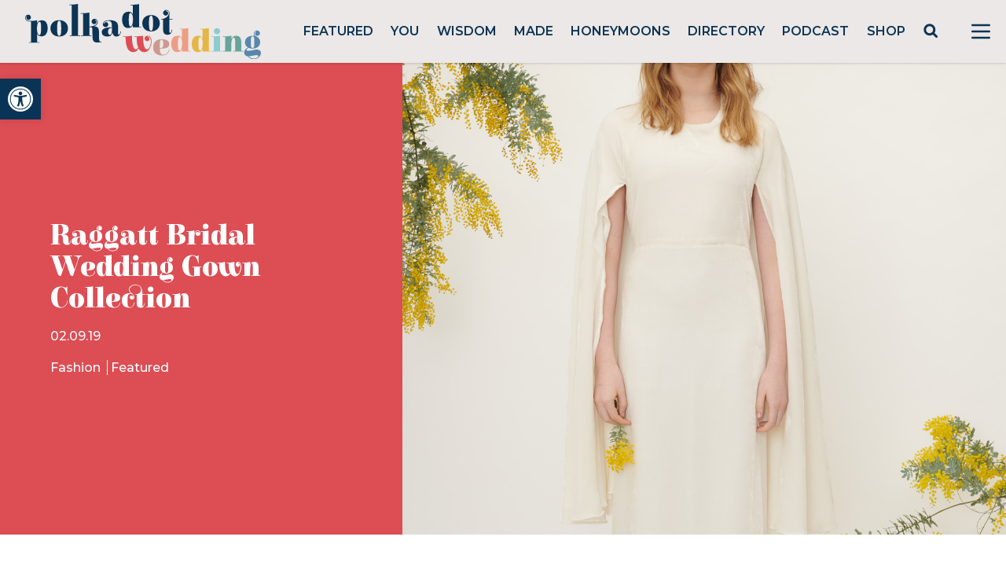

--- FILE ---
content_type: text/html; charset=utf-8
request_url: https://www.google.com/recaptcha/api2/anchor?ar=1&k=6LcQauMZAAAAADOdjzSRcxNyKJga20cWTdsZKu66&co=aHR0cHM6Ly9wb2xrYWRvdHdlZGRpbmcuY29tOjQ0Mw..&hl=en&v=PoyoqOPhxBO7pBk68S4YbpHZ&theme=light&size=normal&anchor-ms=20000&execute-ms=30000&cb=drn6lwxv5u5s
body_size: 50448
content:
<!DOCTYPE HTML><html dir="ltr" lang="en"><head><meta http-equiv="Content-Type" content="text/html; charset=UTF-8">
<meta http-equiv="X-UA-Compatible" content="IE=edge">
<title>reCAPTCHA</title>
<style type="text/css">
/* cyrillic-ext */
@font-face {
  font-family: 'Roboto';
  font-style: normal;
  font-weight: 400;
  font-stretch: 100%;
  src: url(//fonts.gstatic.com/s/roboto/v48/KFO7CnqEu92Fr1ME7kSn66aGLdTylUAMa3GUBHMdazTgWw.woff2) format('woff2');
  unicode-range: U+0460-052F, U+1C80-1C8A, U+20B4, U+2DE0-2DFF, U+A640-A69F, U+FE2E-FE2F;
}
/* cyrillic */
@font-face {
  font-family: 'Roboto';
  font-style: normal;
  font-weight: 400;
  font-stretch: 100%;
  src: url(//fonts.gstatic.com/s/roboto/v48/KFO7CnqEu92Fr1ME7kSn66aGLdTylUAMa3iUBHMdazTgWw.woff2) format('woff2');
  unicode-range: U+0301, U+0400-045F, U+0490-0491, U+04B0-04B1, U+2116;
}
/* greek-ext */
@font-face {
  font-family: 'Roboto';
  font-style: normal;
  font-weight: 400;
  font-stretch: 100%;
  src: url(//fonts.gstatic.com/s/roboto/v48/KFO7CnqEu92Fr1ME7kSn66aGLdTylUAMa3CUBHMdazTgWw.woff2) format('woff2');
  unicode-range: U+1F00-1FFF;
}
/* greek */
@font-face {
  font-family: 'Roboto';
  font-style: normal;
  font-weight: 400;
  font-stretch: 100%;
  src: url(//fonts.gstatic.com/s/roboto/v48/KFO7CnqEu92Fr1ME7kSn66aGLdTylUAMa3-UBHMdazTgWw.woff2) format('woff2');
  unicode-range: U+0370-0377, U+037A-037F, U+0384-038A, U+038C, U+038E-03A1, U+03A3-03FF;
}
/* math */
@font-face {
  font-family: 'Roboto';
  font-style: normal;
  font-weight: 400;
  font-stretch: 100%;
  src: url(//fonts.gstatic.com/s/roboto/v48/KFO7CnqEu92Fr1ME7kSn66aGLdTylUAMawCUBHMdazTgWw.woff2) format('woff2');
  unicode-range: U+0302-0303, U+0305, U+0307-0308, U+0310, U+0312, U+0315, U+031A, U+0326-0327, U+032C, U+032F-0330, U+0332-0333, U+0338, U+033A, U+0346, U+034D, U+0391-03A1, U+03A3-03A9, U+03B1-03C9, U+03D1, U+03D5-03D6, U+03F0-03F1, U+03F4-03F5, U+2016-2017, U+2034-2038, U+203C, U+2040, U+2043, U+2047, U+2050, U+2057, U+205F, U+2070-2071, U+2074-208E, U+2090-209C, U+20D0-20DC, U+20E1, U+20E5-20EF, U+2100-2112, U+2114-2115, U+2117-2121, U+2123-214F, U+2190, U+2192, U+2194-21AE, U+21B0-21E5, U+21F1-21F2, U+21F4-2211, U+2213-2214, U+2216-22FF, U+2308-230B, U+2310, U+2319, U+231C-2321, U+2336-237A, U+237C, U+2395, U+239B-23B7, U+23D0, U+23DC-23E1, U+2474-2475, U+25AF, U+25B3, U+25B7, U+25BD, U+25C1, U+25CA, U+25CC, U+25FB, U+266D-266F, U+27C0-27FF, U+2900-2AFF, U+2B0E-2B11, U+2B30-2B4C, U+2BFE, U+3030, U+FF5B, U+FF5D, U+1D400-1D7FF, U+1EE00-1EEFF;
}
/* symbols */
@font-face {
  font-family: 'Roboto';
  font-style: normal;
  font-weight: 400;
  font-stretch: 100%;
  src: url(//fonts.gstatic.com/s/roboto/v48/KFO7CnqEu92Fr1ME7kSn66aGLdTylUAMaxKUBHMdazTgWw.woff2) format('woff2');
  unicode-range: U+0001-000C, U+000E-001F, U+007F-009F, U+20DD-20E0, U+20E2-20E4, U+2150-218F, U+2190, U+2192, U+2194-2199, U+21AF, U+21E6-21F0, U+21F3, U+2218-2219, U+2299, U+22C4-22C6, U+2300-243F, U+2440-244A, U+2460-24FF, U+25A0-27BF, U+2800-28FF, U+2921-2922, U+2981, U+29BF, U+29EB, U+2B00-2BFF, U+4DC0-4DFF, U+FFF9-FFFB, U+10140-1018E, U+10190-1019C, U+101A0, U+101D0-101FD, U+102E0-102FB, U+10E60-10E7E, U+1D2C0-1D2D3, U+1D2E0-1D37F, U+1F000-1F0FF, U+1F100-1F1AD, U+1F1E6-1F1FF, U+1F30D-1F30F, U+1F315, U+1F31C, U+1F31E, U+1F320-1F32C, U+1F336, U+1F378, U+1F37D, U+1F382, U+1F393-1F39F, U+1F3A7-1F3A8, U+1F3AC-1F3AF, U+1F3C2, U+1F3C4-1F3C6, U+1F3CA-1F3CE, U+1F3D4-1F3E0, U+1F3ED, U+1F3F1-1F3F3, U+1F3F5-1F3F7, U+1F408, U+1F415, U+1F41F, U+1F426, U+1F43F, U+1F441-1F442, U+1F444, U+1F446-1F449, U+1F44C-1F44E, U+1F453, U+1F46A, U+1F47D, U+1F4A3, U+1F4B0, U+1F4B3, U+1F4B9, U+1F4BB, U+1F4BF, U+1F4C8-1F4CB, U+1F4D6, U+1F4DA, U+1F4DF, U+1F4E3-1F4E6, U+1F4EA-1F4ED, U+1F4F7, U+1F4F9-1F4FB, U+1F4FD-1F4FE, U+1F503, U+1F507-1F50B, U+1F50D, U+1F512-1F513, U+1F53E-1F54A, U+1F54F-1F5FA, U+1F610, U+1F650-1F67F, U+1F687, U+1F68D, U+1F691, U+1F694, U+1F698, U+1F6AD, U+1F6B2, U+1F6B9-1F6BA, U+1F6BC, U+1F6C6-1F6CF, U+1F6D3-1F6D7, U+1F6E0-1F6EA, U+1F6F0-1F6F3, U+1F6F7-1F6FC, U+1F700-1F7FF, U+1F800-1F80B, U+1F810-1F847, U+1F850-1F859, U+1F860-1F887, U+1F890-1F8AD, U+1F8B0-1F8BB, U+1F8C0-1F8C1, U+1F900-1F90B, U+1F93B, U+1F946, U+1F984, U+1F996, U+1F9E9, U+1FA00-1FA6F, U+1FA70-1FA7C, U+1FA80-1FA89, U+1FA8F-1FAC6, U+1FACE-1FADC, U+1FADF-1FAE9, U+1FAF0-1FAF8, U+1FB00-1FBFF;
}
/* vietnamese */
@font-face {
  font-family: 'Roboto';
  font-style: normal;
  font-weight: 400;
  font-stretch: 100%;
  src: url(//fonts.gstatic.com/s/roboto/v48/KFO7CnqEu92Fr1ME7kSn66aGLdTylUAMa3OUBHMdazTgWw.woff2) format('woff2');
  unicode-range: U+0102-0103, U+0110-0111, U+0128-0129, U+0168-0169, U+01A0-01A1, U+01AF-01B0, U+0300-0301, U+0303-0304, U+0308-0309, U+0323, U+0329, U+1EA0-1EF9, U+20AB;
}
/* latin-ext */
@font-face {
  font-family: 'Roboto';
  font-style: normal;
  font-weight: 400;
  font-stretch: 100%;
  src: url(//fonts.gstatic.com/s/roboto/v48/KFO7CnqEu92Fr1ME7kSn66aGLdTylUAMa3KUBHMdazTgWw.woff2) format('woff2');
  unicode-range: U+0100-02BA, U+02BD-02C5, U+02C7-02CC, U+02CE-02D7, U+02DD-02FF, U+0304, U+0308, U+0329, U+1D00-1DBF, U+1E00-1E9F, U+1EF2-1EFF, U+2020, U+20A0-20AB, U+20AD-20C0, U+2113, U+2C60-2C7F, U+A720-A7FF;
}
/* latin */
@font-face {
  font-family: 'Roboto';
  font-style: normal;
  font-weight: 400;
  font-stretch: 100%;
  src: url(//fonts.gstatic.com/s/roboto/v48/KFO7CnqEu92Fr1ME7kSn66aGLdTylUAMa3yUBHMdazQ.woff2) format('woff2');
  unicode-range: U+0000-00FF, U+0131, U+0152-0153, U+02BB-02BC, U+02C6, U+02DA, U+02DC, U+0304, U+0308, U+0329, U+2000-206F, U+20AC, U+2122, U+2191, U+2193, U+2212, U+2215, U+FEFF, U+FFFD;
}
/* cyrillic-ext */
@font-face {
  font-family: 'Roboto';
  font-style: normal;
  font-weight: 500;
  font-stretch: 100%;
  src: url(//fonts.gstatic.com/s/roboto/v48/KFO7CnqEu92Fr1ME7kSn66aGLdTylUAMa3GUBHMdazTgWw.woff2) format('woff2');
  unicode-range: U+0460-052F, U+1C80-1C8A, U+20B4, U+2DE0-2DFF, U+A640-A69F, U+FE2E-FE2F;
}
/* cyrillic */
@font-face {
  font-family: 'Roboto';
  font-style: normal;
  font-weight: 500;
  font-stretch: 100%;
  src: url(//fonts.gstatic.com/s/roboto/v48/KFO7CnqEu92Fr1ME7kSn66aGLdTylUAMa3iUBHMdazTgWw.woff2) format('woff2');
  unicode-range: U+0301, U+0400-045F, U+0490-0491, U+04B0-04B1, U+2116;
}
/* greek-ext */
@font-face {
  font-family: 'Roboto';
  font-style: normal;
  font-weight: 500;
  font-stretch: 100%;
  src: url(//fonts.gstatic.com/s/roboto/v48/KFO7CnqEu92Fr1ME7kSn66aGLdTylUAMa3CUBHMdazTgWw.woff2) format('woff2');
  unicode-range: U+1F00-1FFF;
}
/* greek */
@font-face {
  font-family: 'Roboto';
  font-style: normal;
  font-weight: 500;
  font-stretch: 100%;
  src: url(//fonts.gstatic.com/s/roboto/v48/KFO7CnqEu92Fr1ME7kSn66aGLdTylUAMa3-UBHMdazTgWw.woff2) format('woff2');
  unicode-range: U+0370-0377, U+037A-037F, U+0384-038A, U+038C, U+038E-03A1, U+03A3-03FF;
}
/* math */
@font-face {
  font-family: 'Roboto';
  font-style: normal;
  font-weight: 500;
  font-stretch: 100%;
  src: url(//fonts.gstatic.com/s/roboto/v48/KFO7CnqEu92Fr1ME7kSn66aGLdTylUAMawCUBHMdazTgWw.woff2) format('woff2');
  unicode-range: U+0302-0303, U+0305, U+0307-0308, U+0310, U+0312, U+0315, U+031A, U+0326-0327, U+032C, U+032F-0330, U+0332-0333, U+0338, U+033A, U+0346, U+034D, U+0391-03A1, U+03A3-03A9, U+03B1-03C9, U+03D1, U+03D5-03D6, U+03F0-03F1, U+03F4-03F5, U+2016-2017, U+2034-2038, U+203C, U+2040, U+2043, U+2047, U+2050, U+2057, U+205F, U+2070-2071, U+2074-208E, U+2090-209C, U+20D0-20DC, U+20E1, U+20E5-20EF, U+2100-2112, U+2114-2115, U+2117-2121, U+2123-214F, U+2190, U+2192, U+2194-21AE, U+21B0-21E5, U+21F1-21F2, U+21F4-2211, U+2213-2214, U+2216-22FF, U+2308-230B, U+2310, U+2319, U+231C-2321, U+2336-237A, U+237C, U+2395, U+239B-23B7, U+23D0, U+23DC-23E1, U+2474-2475, U+25AF, U+25B3, U+25B7, U+25BD, U+25C1, U+25CA, U+25CC, U+25FB, U+266D-266F, U+27C0-27FF, U+2900-2AFF, U+2B0E-2B11, U+2B30-2B4C, U+2BFE, U+3030, U+FF5B, U+FF5D, U+1D400-1D7FF, U+1EE00-1EEFF;
}
/* symbols */
@font-face {
  font-family: 'Roboto';
  font-style: normal;
  font-weight: 500;
  font-stretch: 100%;
  src: url(//fonts.gstatic.com/s/roboto/v48/KFO7CnqEu92Fr1ME7kSn66aGLdTylUAMaxKUBHMdazTgWw.woff2) format('woff2');
  unicode-range: U+0001-000C, U+000E-001F, U+007F-009F, U+20DD-20E0, U+20E2-20E4, U+2150-218F, U+2190, U+2192, U+2194-2199, U+21AF, U+21E6-21F0, U+21F3, U+2218-2219, U+2299, U+22C4-22C6, U+2300-243F, U+2440-244A, U+2460-24FF, U+25A0-27BF, U+2800-28FF, U+2921-2922, U+2981, U+29BF, U+29EB, U+2B00-2BFF, U+4DC0-4DFF, U+FFF9-FFFB, U+10140-1018E, U+10190-1019C, U+101A0, U+101D0-101FD, U+102E0-102FB, U+10E60-10E7E, U+1D2C0-1D2D3, U+1D2E0-1D37F, U+1F000-1F0FF, U+1F100-1F1AD, U+1F1E6-1F1FF, U+1F30D-1F30F, U+1F315, U+1F31C, U+1F31E, U+1F320-1F32C, U+1F336, U+1F378, U+1F37D, U+1F382, U+1F393-1F39F, U+1F3A7-1F3A8, U+1F3AC-1F3AF, U+1F3C2, U+1F3C4-1F3C6, U+1F3CA-1F3CE, U+1F3D4-1F3E0, U+1F3ED, U+1F3F1-1F3F3, U+1F3F5-1F3F7, U+1F408, U+1F415, U+1F41F, U+1F426, U+1F43F, U+1F441-1F442, U+1F444, U+1F446-1F449, U+1F44C-1F44E, U+1F453, U+1F46A, U+1F47D, U+1F4A3, U+1F4B0, U+1F4B3, U+1F4B9, U+1F4BB, U+1F4BF, U+1F4C8-1F4CB, U+1F4D6, U+1F4DA, U+1F4DF, U+1F4E3-1F4E6, U+1F4EA-1F4ED, U+1F4F7, U+1F4F9-1F4FB, U+1F4FD-1F4FE, U+1F503, U+1F507-1F50B, U+1F50D, U+1F512-1F513, U+1F53E-1F54A, U+1F54F-1F5FA, U+1F610, U+1F650-1F67F, U+1F687, U+1F68D, U+1F691, U+1F694, U+1F698, U+1F6AD, U+1F6B2, U+1F6B9-1F6BA, U+1F6BC, U+1F6C6-1F6CF, U+1F6D3-1F6D7, U+1F6E0-1F6EA, U+1F6F0-1F6F3, U+1F6F7-1F6FC, U+1F700-1F7FF, U+1F800-1F80B, U+1F810-1F847, U+1F850-1F859, U+1F860-1F887, U+1F890-1F8AD, U+1F8B0-1F8BB, U+1F8C0-1F8C1, U+1F900-1F90B, U+1F93B, U+1F946, U+1F984, U+1F996, U+1F9E9, U+1FA00-1FA6F, U+1FA70-1FA7C, U+1FA80-1FA89, U+1FA8F-1FAC6, U+1FACE-1FADC, U+1FADF-1FAE9, U+1FAF0-1FAF8, U+1FB00-1FBFF;
}
/* vietnamese */
@font-face {
  font-family: 'Roboto';
  font-style: normal;
  font-weight: 500;
  font-stretch: 100%;
  src: url(//fonts.gstatic.com/s/roboto/v48/KFO7CnqEu92Fr1ME7kSn66aGLdTylUAMa3OUBHMdazTgWw.woff2) format('woff2');
  unicode-range: U+0102-0103, U+0110-0111, U+0128-0129, U+0168-0169, U+01A0-01A1, U+01AF-01B0, U+0300-0301, U+0303-0304, U+0308-0309, U+0323, U+0329, U+1EA0-1EF9, U+20AB;
}
/* latin-ext */
@font-face {
  font-family: 'Roboto';
  font-style: normal;
  font-weight: 500;
  font-stretch: 100%;
  src: url(//fonts.gstatic.com/s/roboto/v48/KFO7CnqEu92Fr1ME7kSn66aGLdTylUAMa3KUBHMdazTgWw.woff2) format('woff2');
  unicode-range: U+0100-02BA, U+02BD-02C5, U+02C7-02CC, U+02CE-02D7, U+02DD-02FF, U+0304, U+0308, U+0329, U+1D00-1DBF, U+1E00-1E9F, U+1EF2-1EFF, U+2020, U+20A0-20AB, U+20AD-20C0, U+2113, U+2C60-2C7F, U+A720-A7FF;
}
/* latin */
@font-face {
  font-family: 'Roboto';
  font-style: normal;
  font-weight: 500;
  font-stretch: 100%;
  src: url(//fonts.gstatic.com/s/roboto/v48/KFO7CnqEu92Fr1ME7kSn66aGLdTylUAMa3yUBHMdazQ.woff2) format('woff2');
  unicode-range: U+0000-00FF, U+0131, U+0152-0153, U+02BB-02BC, U+02C6, U+02DA, U+02DC, U+0304, U+0308, U+0329, U+2000-206F, U+20AC, U+2122, U+2191, U+2193, U+2212, U+2215, U+FEFF, U+FFFD;
}
/* cyrillic-ext */
@font-face {
  font-family: 'Roboto';
  font-style: normal;
  font-weight: 900;
  font-stretch: 100%;
  src: url(//fonts.gstatic.com/s/roboto/v48/KFO7CnqEu92Fr1ME7kSn66aGLdTylUAMa3GUBHMdazTgWw.woff2) format('woff2');
  unicode-range: U+0460-052F, U+1C80-1C8A, U+20B4, U+2DE0-2DFF, U+A640-A69F, U+FE2E-FE2F;
}
/* cyrillic */
@font-face {
  font-family: 'Roboto';
  font-style: normal;
  font-weight: 900;
  font-stretch: 100%;
  src: url(//fonts.gstatic.com/s/roboto/v48/KFO7CnqEu92Fr1ME7kSn66aGLdTylUAMa3iUBHMdazTgWw.woff2) format('woff2');
  unicode-range: U+0301, U+0400-045F, U+0490-0491, U+04B0-04B1, U+2116;
}
/* greek-ext */
@font-face {
  font-family: 'Roboto';
  font-style: normal;
  font-weight: 900;
  font-stretch: 100%;
  src: url(//fonts.gstatic.com/s/roboto/v48/KFO7CnqEu92Fr1ME7kSn66aGLdTylUAMa3CUBHMdazTgWw.woff2) format('woff2');
  unicode-range: U+1F00-1FFF;
}
/* greek */
@font-face {
  font-family: 'Roboto';
  font-style: normal;
  font-weight: 900;
  font-stretch: 100%;
  src: url(//fonts.gstatic.com/s/roboto/v48/KFO7CnqEu92Fr1ME7kSn66aGLdTylUAMa3-UBHMdazTgWw.woff2) format('woff2');
  unicode-range: U+0370-0377, U+037A-037F, U+0384-038A, U+038C, U+038E-03A1, U+03A3-03FF;
}
/* math */
@font-face {
  font-family: 'Roboto';
  font-style: normal;
  font-weight: 900;
  font-stretch: 100%;
  src: url(//fonts.gstatic.com/s/roboto/v48/KFO7CnqEu92Fr1ME7kSn66aGLdTylUAMawCUBHMdazTgWw.woff2) format('woff2');
  unicode-range: U+0302-0303, U+0305, U+0307-0308, U+0310, U+0312, U+0315, U+031A, U+0326-0327, U+032C, U+032F-0330, U+0332-0333, U+0338, U+033A, U+0346, U+034D, U+0391-03A1, U+03A3-03A9, U+03B1-03C9, U+03D1, U+03D5-03D6, U+03F0-03F1, U+03F4-03F5, U+2016-2017, U+2034-2038, U+203C, U+2040, U+2043, U+2047, U+2050, U+2057, U+205F, U+2070-2071, U+2074-208E, U+2090-209C, U+20D0-20DC, U+20E1, U+20E5-20EF, U+2100-2112, U+2114-2115, U+2117-2121, U+2123-214F, U+2190, U+2192, U+2194-21AE, U+21B0-21E5, U+21F1-21F2, U+21F4-2211, U+2213-2214, U+2216-22FF, U+2308-230B, U+2310, U+2319, U+231C-2321, U+2336-237A, U+237C, U+2395, U+239B-23B7, U+23D0, U+23DC-23E1, U+2474-2475, U+25AF, U+25B3, U+25B7, U+25BD, U+25C1, U+25CA, U+25CC, U+25FB, U+266D-266F, U+27C0-27FF, U+2900-2AFF, U+2B0E-2B11, U+2B30-2B4C, U+2BFE, U+3030, U+FF5B, U+FF5D, U+1D400-1D7FF, U+1EE00-1EEFF;
}
/* symbols */
@font-face {
  font-family: 'Roboto';
  font-style: normal;
  font-weight: 900;
  font-stretch: 100%;
  src: url(//fonts.gstatic.com/s/roboto/v48/KFO7CnqEu92Fr1ME7kSn66aGLdTylUAMaxKUBHMdazTgWw.woff2) format('woff2');
  unicode-range: U+0001-000C, U+000E-001F, U+007F-009F, U+20DD-20E0, U+20E2-20E4, U+2150-218F, U+2190, U+2192, U+2194-2199, U+21AF, U+21E6-21F0, U+21F3, U+2218-2219, U+2299, U+22C4-22C6, U+2300-243F, U+2440-244A, U+2460-24FF, U+25A0-27BF, U+2800-28FF, U+2921-2922, U+2981, U+29BF, U+29EB, U+2B00-2BFF, U+4DC0-4DFF, U+FFF9-FFFB, U+10140-1018E, U+10190-1019C, U+101A0, U+101D0-101FD, U+102E0-102FB, U+10E60-10E7E, U+1D2C0-1D2D3, U+1D2E0-1D37F, U+1F000-1F0FF, U+1F100-1F1AD, U+1F1E6-1F1FF, U+1F30D-1F30F, U+1F315, U+1F31C, U+1F31E, U+1F320-1F32C, U+1F336, U+1F378, U+1F37D, U+1F382, U+1F393-1F39F, U+1F3A7-1F3A8, U+1F3AC-1F3AF, U+1F3C2, U+1F3C4-1F3C6, U+1F3CA-1F3CE, U+1F3D4-1F3E0, U+1F3ED, U+1F3F1-1F3F3, U+1F3F5-1F3F7, U+1F408, U+1F415, U+1F41F, U+1F426, U+1F43F, U+1F441-1F442, U+1F444, U+1F446-1F449, U+1F44C-1F44E, U+1F453, U+1F46A, U+1F47D, U+1F4A3, U+1F4B0, U+1F4B3, U+1F4B9, U+1F4BB, U+1F4BF, U+1F4C8-1F4CB, U+1F4D6, U+1F4DA, U+1F4DF, U+1F4E3-1F4E6, U+1F4EA-1F4ED, U+1F4F7, U+1F4F9-1F4FB, U+1F4FD-1F4FE, U+1F503, U+1F507-1F50B, U+1F50D, U+1F512-1F513, U+1F53E-1F54A, U+1F54F-1F5FA, U+1F610, U+1F650-1F67F, U+1F687, U+1F68D, U+1F691, U+1F694, U+1F698, U+1F6AD, U+1F6B2, U+1F6B9-1F6BA, U+1F6BC, U+1F6C6-1F6CF, U+1F6D3-1F6D7, U+1F6E0-1F6EA, U+1F6F0-1F6F3, U+1F6F7-1F6FC, U+1F700-1F7FF, U+1F800-1F80B, U+1F810-1F847, U+1F850-1F859, U+1F860-1F887, U+1F890-1F8AD, U+1F8B0-1F8BB, U+1F8C0-1F8C1, U+1F900-1F90B, U+1F93B, U+1F946, U+1F984, U+1F996, U+1F9E9, U+1FA00-1FA6F, U+1FA70-1FA7C, U+1FA80-1FA89, U+1FA8F-1FAC6, U+1FACE-1FADC, U+1FADF-1FAE9, U+1FAF0-1FAF8, U+1FB00-1FBFF;
}
/* vietnamese */
@font-face {
  font-family: 'Roboto';
  font-style: normal;
  font-weight: 900;
  font-stretch: 100%;
  src: url(//fonts.gstatic.com/s/roboto/v48/KFO7CnqEu92Fr1ME7kSn66aGLdTylUAMa3OUBHMdazTgWw.woff2) format('woff2');
  unicode-range: U+0102-0103, U+0110-0111, U+0128-0129, U+0168-0169, U+01A0-01A1, U+01AF-01B0, U+0300-0301, U+0303-0304, U+0308-0309, U+0323, U+0329, U+1EA0-1EF9, U+20AB;
}
/* latin-ext */
@font-face {
  font-family: 'Roboto';
  font-style: normal;
  font-weight: 900;
  font-stretch: 100%;
  src: url(//fonts.gstatic.com/s/roboto/v48/KFO7CnqEu92Fr1ME7kSn66aGLdTylUAMa3KUBHMdazTgWw.woff2) format('woff2');
  unicode-range: U+0100-02BA, U+02BD-02C5, U+02C7-02CC, U+02CE-02D7, U+02DD-02FF, U+0304, U+0308, U+0329, U+1D00-1DBF, U+1E00-1E9F, U+1EF2-1EFF, U+2020, U+20A0-20AB, U+20AD-20C0, U+2113, U+2C60-2C7F, U+A720-A7FF;
}
/* latin */
@font-face {
  font-family: 'Roboto';
  font-style: normal;
  font-weight: 900;
  font-stretch: 100%;
  src: url(//fonts.gstatic.com/s/roboto/v48/KFO7CnqEu92Fr1ME7kSn66aGLdTylUAMa3yUBHMdazQ.woff2) format('woff2');
  unicode-range: U+0000-00FF, U+0131, U+0152-0153, U+02BB-02BC, U+02C6, U+02DA, U+02DC, U+0304, U+0308, U+0329, U+2000-206F, U+20AC, U+2122, U+2191, U+2193, U+2212, U+2215, U+FEFF, U+FFFD;
}

</style>
<link rel="stylesheet" type="text/css" href="https://www.gstatic.com/recaptcha/releases/PoyoqOPhxBO7pBk68S4YbpHZ/styles__ltr.css">
<script nonce="RVhUGELyJn--a3Wekj-7MA" type="text/javascript">window['__recaptcha_api'] = 'https://www.google.com/recaptcha/api2/';</script>
<script type="text/javascript" src="https://www.gstatic.com/recaptcha/releases/PoyoqOPhxBO7pBk68S4YbpHZ/recaptcha__en.js" nonce="RVhUGELyJn--a3Wekj-7MA">
      
    </script></head>
<body><div id="rc-anchor-alert" class="rc-anchor-alert"></div>
<input type="hidden" id="recaptcha-token" value="[base64]">
<script type="text/javascript" nonce="RVhUGELyJn--a3Wekj-7MA">
      recaptcha.anchor.Main.init("[\x22ainput\x22,[\x22bgdata\x22,\x22\x22,\[base64]/[base64]/[base64]/ZyhXLGgpOnEoW04sMjEsbF0sVywwKSxoKSxmYWxzZSxmYWxzZSl9Y2F0Y2goayl7RygzNTgsVyk/[base64]/[base64]/[base64]/[base64]/[base64]/[base64]/[base64]/bmV3IEJbT10oRFswXSk6dz09Mj9uZXcgQltPXShEWzBdLERbMV0pOnc9PTM/bmV3IEJbT10oRFswXSxEWzFdLERbMl0pOnc9PTQ/[base64]/[base64]/[base64]/[base64]/[base64]\\u003d\x22,\[base64]\\u003d\\u003d\x22,\x22JsOaw5bDlDvCiEcTw4wBwqBqc8O9wrLClsOYWythBjzDnTh3wp3DosKow7JAd3fDq2Q8w5J7RcO/wpTCpX8Aw6tXW8OSwpw8wrA0WSxlwpYdDTMfAzvCsMO1w5AEw4XCjlRUPMK6acKkwrlVDhPCuSYMw4ArBcOnwoFXBE/[base64]/w60mwpovwqHCqDE1agRNOUJTSsOENcOYW8KfwoXCr8KHU8OMw4hMwodpw604FhXCqhwvURvCgB7CicKTw7bComNXUsOaw6fCi8KcdsOTw7XCqkdMw6DCi1YXw5xpAMK3FUrCk1FWTMO0CsKJCsK6w4kvwosoYMO8w6/[base64]/ClcKnw6zDmibDmcKzw5zCgyp+w5ZJd8OIFA9rfMOYfsOew5vCvQHCt2g5J1XCo8KOFEFJSVVAw6XDmMOBL8Oew5AIw6MhBn1FVMKYSMKfw7zDoMKJAMKhwq8awo3DqTbDq8OOw7zDrFAqw7kFw6zDlsKYNWIoCcOcLsKRS8OBwp9cw4sxJwDDtGkuWsK7wp8/wq/[base64]/w6rDlcOxw47DucKTw6rCm8OiMcKsVTHCqE7DlcO9wrnCk8Olw5rCh8KzE8Oww6UDTmlWO0DDpsOEN8OQwrxCw7gaw6vDp8KAw7cawoPDh8KFWMO7w7Rxw6QDP8OgXT3Cn2/[base64]/DqMOrwq91CUjDuXlNKVAAwoVAw6TCqjteRcOPw6RWXsK6ShYjw6cSa8Knw4UGw6hJZFJ2esOEwo9pQmzDn8KQKMOJw4INC8OfwrU4ajXDg3jCqTXDmybDuFlmw4IhfcOnwptrw6B1QEvCvcO+JcK3wrrDsnfDnCFMwq/DlFLDlXjCn8ORw5TCgg8WWF3DksOWwrNmw4VjSMKqB3zCisK1wrTDgjYkO13DhcONw6F1PHLClsK6wrlMwqrDhMO7V0JXfcOgw41vwrrDp8OrJcKlw7jCp8KHwp8CaklewqrCp3nCr8KwwpTCjcKdZ8OOwqHCuBtlw57CsCY5wpnCmzAgwpk1wrXDri4dwpkBw6/CtsOfdWLDoWvCuC/CpFxEw5vDomHDmDbDk0zCgsK1w67CjX4GKcKawprDuVZ+wp7DsC3Ckj3DmcKdTMK+TFzCpsO2w63DgE7DliwKwphawpjDgMKdMMKtZMOPe8Otwr51w7Bowo85wowvw4/[base64]/DvsO4wqDDk8OUw4vCiwNDPgwOfsKnw7TCkwtOwrtdZRDDijTDucO6wp7CnR/DlQXCmsKIw7rCgsKaw5DDlxY7UMO6a8KAJjHDsCvDsX3DrsOsHTTDty9MwrhPw7TCs8KsBnEFwrkyw43CkmbDonfDtArCosOLTAPCsUF0PkkLw4dkw7vCg8O0I0wDw4plb3QlOUpVAGbDhcKawrfCqknDuWgXOxF0w7bDnkXCrV/CisKxWQTDtMKLS0bCk8KWJm4gVAArWWQ4Z2rDo28KwrljwrxWTcOcV8OCw5fDuRURFsOwezjCucK4w5XDhcOFwq7ChsKqw7HDixPCrsKFCMKkw7VSw53CmTDDtHHDhE5ew4ZKT8OwQ1/DqsKUw4tFdcKkHm/[base64]/[base64]/Dt23DqsOIHMOYwozCtkbDmcORwq7CnD00w4jClFzDgcORw4taccK9NcKJw67CnTcPNcOYw7tkDcKGw6VgwqI/[base64]/DqwQmFMKxPcOMwpzCnmkeNyUgBMKbWMKgWcK/woVmwo3DisKBNn/[base64]/CrS/Dmzw8w7rDu3vCvwHCosKaw4QzNw0Kw6M+LsKeWMKZwrDDkE7CpUrCvj/Di8Orw6bDnMKQYMO+CsOpw79pwpMeHFlJZsOcKsOew48YXFFnEFEiYMKLOnd/[base64]/w6Blw53CrsK0wofDnWLDjcOQw5BwQUfCgcO2wqfCpE/Cj8KnwrXDuxDDk8KxPsOTUVQaIUTDuSDCucK6ZcKhN8KPUFBqUD1fw4UEwqfCqMKKK8OiAsKBw6hcYhN1wq1yACTDki1KMXnCkTjCjsK/wojDqsO8w4ICAWDDqMKmw6rDg2QlwqcdSMKiw53Djj/[base64]/[base64]/Ds8O8c8K2w6nDojdGRXPCsUgAwpd3w6rCimJjcRhwwpnCpA40TlQoIcO9IcO5w7d/w6TDlhnDokQTw7TDoRMmw5fCmic2NsOxwpFXw4vDj8Osw5vCr8OIH8Ouw4jDt1s5w59bw4g6XcOcEsK0w4MEdMOuw5kbwqombsO0w7oePiDDlcObwrElw5syWMKIKsOXwqzCjcOhSRVYLCHCuRrCuCnDl8KdX8Ojwo/CucKBKRQMNyfDjBwEURBGHsKmw4gowowxZG0+BMKRwocgRsKgwrRREMK5w4c7w5jDkH3CuisLHsKbwoLCpcKOw5HDpsOmw4DDnMKxw7bCusKywpRmw4ldDsOhSsKyw65Jw6/CiBwKMF8WdsOYNR8rQcOJIH3DmxJfC10OwrjCt8OYw5LCiMKcecOuf8Kie19Cw40nw6rCh1UnUMKuS0PDpEfCmMKKFyrCvMKWAMOich1tb8OzZ8O/AHbDhA1rwrY/wqooXcOKw4bCnsKYwpvDusOkw7o8wphOw7LCqGbCtcOlwpbCnx3CpMOOwq4JZsKLCD/ClcKPM8K/csKpw7vClhjCkcKRS8K/LkAOw47DucKfw5EGC8Kxw5jCuQjCjMKJPcKcwotZw5vCkcO3woHCtS84w4oGw5rDl8OcPsKlw6zCmMO5bMOEOhVjw4Rfwo0dwp3DhTjCo8OSKDIaw4rCg8K4Ww5Mw47DjsOHw5s/wpHDqcKGw5/DkVV4b27CuCIiwpvDgsO0MwrClcOpWMK7B8ODwrrDjzM1wrLCg2IsFGPDocOma0d9ejllwqVnw45MFMKAXsKoVQZbHVXDt8OVYzkSw5IEw69mOsO3fGUPwpbDqxluw6vCjX1Uw6/CrcKMdQVXUmlBHAMGw53DocOjwr9AwpLDvGDDusKPHMKyA0jDlcKoQMK1wpvCrhHCicOxVcK6amzCqTLDhMKrMDHCvAPDvMKbe8KTLUkFeUdVAFPCicOJw7dzwq1aGAd5w5/Cr8Kiw4vDi8KSw77CkA4SJsONYjHDkBNfw6TCnMOCf8O+wrjDoRfDkMKPwq5+GMK4wq7DqcOkZz5ObMKKw6PDo08HexxTw5PDgsKJw6Y5IjvCtcOrwrrCu8KMwo/DmQIkw6k7w6vDjVbCq8OVeXFFPV4Uw75IWcKTw5VoUFjDr8K0wqXDl1c5NcKzPMKnw5E0w7wtJcKoD1zDqCoIc8Ogw45bwo8/Tnh7w4IYMkvDtw7ChMKXw6EJT8O6bGXCuMKxw7PDrVjDqsOsw4DDusOpVcO/enrCrcKvw77CiQoHfDjDkm/[base64]/[base64]/OMKCw5vCkmRqwozDscORdMONQFHDvynClgvCh8KOSmfDncOsbsOMw4NDDTEzalPDjMOEXhPCikUnOzZzInTCjWLDpcKjPsOcJMKrc1vDshDCpD3Dt3Njw700A8OqeMOQw7bCskcWRVzCp8KzKglow6o0woomw7AZWDZzwrk/bAjCuinCghp3wovCusKKwoQZw7LDsMK+RlY3XMKlL8KjwoNSYcK/w4FYUCIYw6jCg3FmZMObBsKJZ8KQw5wVQ8Kmw4DDuhMPGxYjVcOhDsK9w7kPL2fDtVMGB8OQwqLDlHfDljQvwqfDllvCi8K/w5nCmU0NWiVlS8Odw7wLLcKIw7HDhsK4w4XDgxUlw5dvek9xGcOWw47Chmk/U8KwwqbDjnhNAGrDiikHdMO6D8K2FRzDhcOhSMKfwpIDwoHDjDDDiyl5AANfCVLDq8OsPV7DpsK2LsK6B0JDEcKzw61XQMK4w7Vow7PCnTvCpcKCbW/CsCTDtxzDkcOxw4ZpR8K5wr3DrcO0McOZw7/DucOlwodxw5bDscOFOhcIwpfDjVsCO1LCiMKZZsO/[base64]/DvcO+QMK3wqjDsSbDssKjV8OoCQ5CMVgBUMKTwrLChVPCocKHMcO+w4zCsxTDpsO8wqgWwpsEw5IRCcKvKSjDq8Oww6XCh8KfwqsXw4kkfBXCrSJGG8OvwrDDrGnDgsO4Z8OfRMKyw4hew4HCgQfDqnpzYsKOfcOpJ0hZHMKfY8OewrMGKMO9AWHDq8K/w7zCp8KbTUTCvVYWE8KpE3XDqMO+w5gEw5lDLQoGQcKKK8Kew4/CnsOiw67CvsORw5fCtVrDpcOiw71YQT/[base64]/DhsOGwqPDilJFwoLCvMK8a8O9E8Kjw5rDtcOzXsOFUxoPaATDjylyw7UCwr7Cng/DrinDqsO2w4LDs3DDp8O8bV/CqQ5iwrQ9E8OsKlbDhEHCqjFjAcO5BBTChT1Pw77Cgz4uw7/Dv1LDj0Vaw59XcBx6wq8kw7ciGSnDr2J/XsOew5M7wq7DpcKrMcOzYMKKw7TDk8OHRGhzw6fDiMKKw4puw43CqyPCgMOyw7dPwpNewo3DkcOVw6ghSxzCpiAIwqIEw7jDhsOawqFKN3ZEwq9sw7LDpBHCv8Ohw7k/wqhfwrA9QMKMwpvCsV5swqIxGGYKw6DDjVfCrRRZw7s9wpDCqGHCrFzDuMO2w69HBsOsw67CuzMCOsOCw5Iow6cvd8KKT8Kww5tTaXkow780w40GCncgwoofwpFTwpApwocAFF1bGQFbwooYQjY5Z8OfSEPDv3ZvQ3l7w7tkc8KdDQDDplfDqgJvKzLCncKYw7FvM2/CrUvCiDLDtsO0ZMOGc8Kvw59IQMOIOMKVwqMww7/Dl1NawrsgDsOZwpzDl8OfRMOpWcOQZRXChMKXGsK1wpRxw5oKHD8fb8Kvwo7Cp2TDvGHDkErDscO6woJawpdbw5/Ch31zDnBzw5ZXcirCjykZCi3ChxnCi0BTF0EQCkvCm8O3JcOGKMO+w6PCsBjDpcOJAcOsw49gV8OCEX3CksKlPWVfFcOnDE3DvMKncmHCksK3w7vClsOkCcOxb8K1cn47Rm3DsMO2MFnDnsOCw7nCosOeAivCoThIO8KRZFHCv8O0w6wsKcKaw696C8KaGMKxw6/[base64]/RcOvR1kjNsKYWmMLw6DCuAkMaMO+w7how6/DgcOSwoDCtcOtwpjCih3DmkDCtcKsDRA1fSsKwq3Cn2LDlWHCkXDDs8Khw5dHwp81w5F7GEJTczjCmHk0w6kuw6RLw6HDtwDDsQ3Dj8KZPFJOw77DtsOaw4nCuQXCqcKadsOXw4FkwrcEUBwiYcOyw4LDk8OwwpjCq8O1NsOVRE/CmT5/[base64]/woJ+w5ASw5zCrB8GYEvCvVDDrcKew77CpHTDklgObToJGsKHwr9MwqzCuMKVw7HDrA/CrSkhwr0iU8K0wpDDusKvw5zCjhsnwpJFB8KXwqnCm8K7W34+wod2KsOqS8Kgw7M7YxPDlltNw4zClsKHX34PcjfCvsKpEcOdwqfDiMK+JcK5w7syE8OMWSzDk3DDrcKIQsOCw4XCncKawrRFWykhw418UDbDp8Obw61/IwPDrxPCucO+wqM6WSsdw6XClRgcwq0VCwzDmMOgw6vCn2dPw4xuwo/CuGrCrw89wqHCmXXCmMOFwqEkTMOtwqXDjH7Dkz3Dt8O/w6Msf3Ulw40vwoI/[base64]/DocOLQsKTw54Kw4pBG8K2wrjDlA3CjSJpw74wcsOUfsKDw4PCiUtlwqR8XDzDnsK1w63Duk3Dq8OxwodZw7YyClDCj0guc1/[base64]/[base64]/[base64]/DkVJLQk0hw6Q6DjbCjVhlwrk9RMK+w4PDphfDpcKmw4I2wqPCt8KYEcKOT3XCpMOCw7/DvcO0XMOsw7XCs8KZw70ww6cjwqlMw5zCssKSw7xEwo/[base64]/CtcKGDATDhsOtPMK/[base64]/wqrCl3LDkMOawo3CgcOCwosbfzPCiMKGwoIVGwPDvMOlcC9kwpAqcl5FF8OXwovDs8KZw6cTwqo1TH/CumBBR8KEw4d9OMK3w5REw7NUTMKrw7NwGwVnw4gkVMO+w5F4wpDDu8K1eXTDicKWVBN4w5cCwrIcfBPCisKIbWPDs1slPAFtWioYw5FJYmrCq0/[base64]/w6R8w5jCssKOfAvDoU9cwozCucOcw50HIgnDs8O/JMK8w7sxO8Oqw4nCkcKSw57ChcOLOMO/wrrDi8OcZ1sfFwpLJDJVwqklWRh4PWcMLMKYNMKEZi/Dj8OnIWM4wrjDtATCv8OtOcOkCcO7woHCm301YQVmw7FMM8Kuw51bA8O3wp/Dv13CsCY4w5HDkntHw5E1GFV+w6DCo8OaCTzDjcK5H8OBV8KRdMKfw7rCjyTCicKlP8OTd0/DlT7Dn8OBw57CqlNjcsOow50qZXNIIErCvnNiZsK7w6RrwowqYGjCpnvCp0h/w4kWw4zDgcORw5/[base64]/[base64]/DihDDuE4ow7d9I8KHw63DlX58bMOCwpNKKMOJwpZBwrfCk8KFHDTCjsKgTXfDrTc1w4wwScOFVcO7DsKKwrUZw5LDtwh2w4Fww6lQw4APwqRDW8KgFXJTwr1Aw7xTKw7Cv8K0w63CoxZew71oUMOkw4zDqcKGdAhfwrLCgX/CiC/DjMKsehALw6nClG0Zw4HCnQRXcVfDs8Ofwo84wpXCi8ObwpEnwo1FLcOXw4TDixLCmcO8wobCkcO0wr0Zw6EnLQTDsVNKwrVmw6pNBifCmikCBMO1SEgYVSHDg8ORwrvCoGfCq8OUw6FCAcKmLMKawqQ8w5/DvcOVR8Knw6U+w405wpJtdmfDugd3w40Ww5Esw6zDv8OqFsK/[base64]/wqkjw4DCiELDqMOvwoFOJjjCucOCUmvDgV5sU0DCtMOUIMK9SsO7w554B8KTw5d3XjZ6JC7DsTYpAQ5Rw7xFcF4QUzwjO0wAw7ESw5kOwoQ6wpTCvy4mw5Mvw49jWsODw71DEMKFE8Oqw5R7w4NuZ0hrwqVgSsKow5R/w7fDtn5lw69AGMKrRBtswrLCkMOyecO1wqMOLiojMcKLK3fDvTp8wpLDhsOXKGrCuDvCpcOZKsOoWMKBZsOjwp7CpX4Pwro4wpPDrXHCgsONOsOEwrLDmcObw7IIwr9cw6QxGm3CuMKSHcKICsOrfljDmn/DgMKaw5fDl3IfwpN5w7PDisO5wrRewpLCp8OSS8KLB8KnOMKET3vCgVNlwpHDilxUSQbCkMOEeH93EMOAd8Ksw4E/U23CjsKcPcKEL2rDpVnCmsONw73Cg2JzwpsZwpp4w7XDgy/CjMK9LQtgwo5EwrjDs8K2wrDCj8OewpxbwoLDrMOSw6fDo8Kpwr/[base64]/a8Kkw4vDr8OmYcOHCMKpwpfCrMOfZ3bCtj3Cq0/CrsOXwrpmAGMZI8OywqMoNsK9wrPDnsOlVDPDocOTTMOPwrzChsKhTMK/[base64]/[base64]/CkAjCv1/Di8KfwqnCnsOiw5PDuAjDvS7Dr8Ozwo8HOsKyw6Vqw6/DrlZawplxBTPDp1XDiMKUw7soAnrCqDjDmsKHSWfDvlhBAF4kw5YrCMKewr3ChcOre8KcJjpCUlwwwphSw5bCpMO/OnZJRsKSwqECwrJtalpWHmPDrsOOby8rKSTDosOrwp/DvH/DusOXQjJ9AzfDg8OzBDLCn8OMwpPDoRbDiHMmIcKIwpUow6LDvnouwonDpVNjAcOGw5VlwqdBw4VFO8KlasKoAsOnSMKAwoQhw6Yew5QAQsOLYMOnDMOqw4/ClsKswr3DsDV/[base64]/Z8O2w7zDnMOnw6FyRcOrwonDnMKXDcO1woN2UMOTQyfDu8O5wpDCsTtBw6LDvsKlO13DuVrDlcKhw6lSw4IebcKHw7p4WsOTJBPDgsKyQzfCo2bDmF5PRcOsU2PDjnnCqDPCrl3Cl3/CjGcte8KNVcK5woTDhsKuw5zDoi7DrHTCiEzCssK6w4ENEhLCtT/CgkjCkcKMGcOFw4pBwpppcsK3a3Nfw5BfCWNXwq/CtMKkBsKVKAPDpWvCr8KXwqDCiw12wpjDsWzDnXUBISDDjEEjegTDlsOoEMObw4Mcw4Iew70xUDBeU3jCj8KQw4/CqWNCwqXCjT7DmBHDsMKRw4EbKWBzRcKzw4XCgsKESsOqwo1Xwp1Twpl9FMO1w6h6w4Ubw5heOsOUSRVdA8KGw7wZwpvDtcO0wpgmw6nDsC7Dp0TCvMOALyJEEcOEMsKvEhRPw7F/wrIMw7IfwpFzw73Cky7Cm8OwFsKVwo1Zw7XCv8OuaMKhwr/DujZQcBbDiRHCiMK1E8KOKsKDGBpKw5A6w6vDjVAJw7/DvnlAR8O7bzTCrMOtJ8OyPFFiLcOsw4M6w747w7jDuxzDpgN6w5EobEbDnMODw5bDtMKkwrs1dSwtw6dtwovDkMORw4t6wog8wo7CoXc5w7NMw4xew40cw7dOw7/CtsKVGW3Cn3hVwrF/WykRwqDCqsOtKsK3BWPDm8KTXsKUwrPCnsOqJ8K3w5DCnsOpw6s6w4U4ccKQw6YBwps5MHNAY1B4KMKTQmfCp8KmScK8NMKHw4kDwrRTRiR0aMKKwpTDvRkpHsKew6XCjcOKworDhAEOw6jClVhWwrE/[base64]/CjsOWwoHChcOaf8KmQ8O6MsKUVsKaexXDuA7CiA3DsHfDgcOpcTDClUnDu8K7wpIfwrjCjlB7wqPDl8OxX8KpWENhVFsMw6xFVcOew7rDhD8AN8KjwpJww5UEQy/CqX9cKFEVLmjCj0VKOTbDgxPCgFJGwp7CjktnwpLDrMKkCHEWw6LChMKbwoJ8wq1uwqd+TMO1w7/[base64]/[base64]/[base64]/[base64]/[base64]/DqSkRwqpfw7rDmFHCkjXCsMOkOFrDkT/CmXZMw5cQYzTDqsK/w4siMMOhw67Di3rClBTCngNbA8OSVMONfcOLQQ5wBD9owowxwrTDhCIrB8Owwq3DqMO/[base64]/CcKtKcOfcVskwoA8w7d6EUjCrmzChyXCj8K8w5oIRMOTTHw6w4sAHMOvAiY8w6rCv8OYw4/Dg8Kaw7E3Y8Oew6LCkgrDrMKMfMOAdWrCtcOWe2fCmcKGw6wHw4zCssOWwrQ3GAbDicKIbjcVw7TCswwfw5/[base64]/E8K5wrYlw6TDhigmw4pVSsOvw5LCisKXFAbDknEJwqnDsBpdwrhkNwXDsCrDgMKVw7/DjT3CmTDDulBfUsOlw4nCjcKNw7bDnSkEw5vDkMOqXh/[base64]/Dok3DicOVX8Oow4HChsKtwrvClcONwoB2VHkaPxswY3gCUMOqwqTCrzTDrlkWwrhjw7nDucKww48Zw6bDr8KueRU5w4UBc8K/cyPDp8OVWMK7ejt1w7jDgxfDkMKjSD07NMOgwpPDpBQlwp3DvMOyw6NXw7nCuwR3MsK9UMOMRm/DiMKfVElYwospcMOqX17DuX5sw6M9wqouwqJYQV3ClTjClELDiw/DslDDssOCJSZzchs8wpjDsGc8w4jCncObw6UMwo3DuMORZUQBw44wwrVOW8KcJGPCjETDtMK9YmBMGUTDtcK4eTvCgXYZw7Esw6UYFSI/JmLDo8KMVkLCnsK0ZMK0bcOcwohdaMK7X0Qzw7XDtHzDvgQaw6M/dQFGw5lGwqrDhGnDvR85NktZwr/Dg8KFw6Flwr8GLMOgwp8LworDl8OOw7bDmRvCmMKcwrXDu2ofJDTCscO3w5F4X8Oyw4lCw6vCgwpfw45pUHMlMMKYwr1RwpLDpMKHw5R/YcKWFsOUdcO3CnJHwpAXw6rCusO6w5jCqWvCpURZRmEPw4rCjC8hw6FIFcKowoJoUMOwPRcLell2SsKEwpfDlxETHMK/wrRRfMKPOcKuwobDkXsPwozDrcKbwpVWwo4ofcOkw4/[base64]/CoMKMw5EHYcK8w7zDuR7DjFzDoBo/w67DkTPDgDUgHMO/VMKXwrvDuj/DohXDm8KLwoN4wq1pKMOAwoMWw5UrSMK+woYoVsOdDlB6BsOzAcO9cg9Aw4Y0wrfCo8OtwolJwp/CjA7DhhhnbhTCiR/DnsKdw6plwpzDlTvCpmw3wp3CoMKFw4/CthQ2wq3Dp3rCo8KAQcKmw7zDiMKYwqHDjWEPwphVwrXCisOwSsOZw6vDsmIcJ1NRUMKmwot0bBFxwphrYcKyw6/[base64]/[base64]/wrnCh8ODUcOgEcKtw50Lwpg+c27CsWVIOlhcwo7DnypAw6nCk8Oiwr8rSXEGw43CncKgEXfCo8KxWsKKMBvCsWEeNW3DiMO9dhxNYsKdb0/[base64]/CkQrDhsK4w7/CsAIeb8KEVmcXU8OyR8OSw5TDqcOBwpRzw6bDr8O3C37Ch3MYwrHDs1MkXcKWwoMFwrzCswzDnkJTc2EcwqbDhsOfw5Fjwromw4/DgcK3GhvDs8K9wqIiwrcCPsOkQFDCncO4wr/CocO1wqHDpmIUwqXCmDs8wpg9BwHCvcONDStfA35lZMOgWcKhQm5RZMKpwqXDgDVrwps4NnHDo1IYw77Cn3DDt8KsDT4mw7/DgmEKw6bClSBcM1vDrE7CoizCtcOSw7jDicO+WUXDoCnDocOXBQ5tw5vCtHFDwq47S8K4EMOPRRNZwopDecKCA2QAwq46wqjDq8KQMMONVxbCuTbCt1DDiGrDmsOuw6zDr8OBwrRTGcOdAAlTeg84HRjDj2DChzXCj0LDvlY/[base64]/DvGTDksOSNzfDq8OPwrDCrmHDhy1TICwBDG/Ch1LClMKJVT1Nwq/[base64]/DsMObwqY/[base64]/[base64]/CgHBVw6HDusKFwrFVwpXCg2zDgMKJRMOjw41kwq/[base64]/DhMOZNw/Do1DCvsKZC8KFwrzCgcO3w7MuwrjDuUrCjEoobkUcw6DDojLDocOPw7XDrcKpWMOrw7M7Gh10wrB1OWt1U2VHH8KtZS3DusOKc1Emw5Mbw6/DiMOKDMKdbSfCj29Pw6kpdnHCq3gkWMOQwq/DnWnCjwVwWcOwQQNxwpHDr30Dw4QsacK8wrzCmsOhJcOCw6LCqGjDvyp4w4Vtwo7DqMKrwrdCMsKBw4nDk8Kjw5A3YsKBTcO+D1vClmLDs8KWwq9SV8OyPMKow40PIcKZwpfCqGI0wqXDvCLDj1RDDXxMwpQWOcKewqDDvgnDjMO5wrjCjxNdWcKAW8K1Ny3Dnh/Dt0MWBCjCgmN9GsKCFUjCu8KfwopoTQvCq2jDlHXCv8O6AcObI8KPw63CrsODwq4gUlx3wrvCqcKYDcO6LkUaw5Mew5/[base64]/[base64]/PsKmGsK5ZVolwqHCjB/DicKiwq1AKmMabx8Aw53DkcO4w4LDhMORUSbDnV5pb8K2w6oTYsOpw5TCvDEMw7/CrcKqMB5fwqc2DcO4BMKiwpZJA1/DtmJbYMO1AjnDm8KvAcOfW1vDmC7CrMOgYAY/w6pHwrzCuinCnUvCljLCnsONwoXCpsKGOMKHw7NOAcOsw40UwpVRTMOzMTzClAR/[base64]/w5XCqMKpY8OHwpcvDsKxw5FDwqrCjsKUVMOQXnvDgwIxQ8Kgw647wptfwqByw65WwqrCoS8DWMK1D8OcwoYfwrTDvcOUD8OPcBHDvsOXw7DDhsKzwocSFsKFw6bDgTQHX8KhwoY/Fkh5a8O+wrt6ER5EwrwKwrlzwq7DjMKpwpZpw4pZw4DCpXlfXMOnwqbCmcKDw5/CiVfCnMKvNGkKw5g+FsK3w6xSDHDCkEnCiEUAwrrCoSHDs0nCrcKfQ8OLwp9Awq3Ci3TCj2DDoMK5KwvDv8K+XcKXwpzDpmt8DknCjMOvfFDCh35Pw43DncKUDnrDlcOHw5g+wqsnJ8O/BMKxe2vCqlnCph8zw7ZwY3XCosK4wpXCucOBw77CosOzw5sswopEwoPCo8K5wrXCt8OowoMCw5nCmUTDnnAnw5/DrMKPwq/DjMOXwr/DsMKLJVXCg8KpXUUkEsKKFsO/GCnCh8OWw4dBw4/[base64]/CtwTCgcO+wo7DgSBGYydEwr9jDcKWw6F0UcO8wpd3wr1VccOtGiN5wrjDiMK3P8O7w5FpZiXCogXCrzzCp3EfdSvCrmzDqsOxchwkw457wrHCmUIudAMpYMK4MR/[base64]/ClQvDjcOyw7bDvxY2dS7CrcKTaFTDm1IEP2bDs8Klwr3DicOPw7DClT/CtsOHGzHCjMOMwp8uw47CpVBlw50eB8KIfcK7w6/[base64]/DscKLeUjCkUjDpcOcwostwqp6woorVW0eDxRZwovCiy3DlABrdTBCw6QAZAIFEMO/JHF3wrUhABpbwqA3V8OCLMKMJGbDgzrDssOQw4bDp2PDosOmPRt1GzjCnsOkw7jDpMK2HsOQB8OUwrPCsGvDmMOACVTCqMK4X8KpwoLDhMOPaBPCmzfDk2rDo8OGV8KtNcOafcOUw5QOL8Kyw7zCsMO1RDjCih8hwq3Ct04gwpAHwo3DrcKDw58GIcOuwq/Dtk/DtEPDq8KCNF5cdcO3woXDkcKzP1Bkw4DCpcKCwp1aEcO/w4zDs01xw6nDmBYXwpLDljBkwrBXE8OnwrUkw4RyYMOhflXCuwBrQsK2wojCpcOfw7DCs8OLw6V/QSvCnsOzw67CnTlocMOcw45ObsODw4ZnZcO1w7vCizNMw4JhworCuD1tKcOLwq/Dh8KiMcKNwpDCjsO5UsOkwprDhDZLcTUEcSbCo8OFw6ZmMsOaIzZ8w5fDnGrDlQHDv1wnacK4w5QeAMOowowxw53DlcOzMEDDgMKjY1XCp27ClcOhAsOAw4vCqXsWwo3CocO0w5bDg8KGw6HChEYOLcO/P3Yrw7HCqsKKw7vDhsOgwr/[base64]/CpcKnA8O+OcOVChobUwAdHxDCkkDCmcK2w57CpcKrwrQhw5HCgxXCgS/ChBnCoMOqw5rDj8Okw7sUw4oCfhgMM2pOwofDjEXDhnHCvTjDusOQHjxBAUxDwr4Rw7ZtUcKMw5NPbmDCr8Ksw4fCscODNcOac8Knw7DClcK4wrjDhjDCksOaw5/DlMKtDW84wpbDtcOKwoXDgDZAw4rDhcOLwoXCi34Vw6tYf8KhSR7Dv8Kbw5d5GMO8M1nCv1RAfx9STMKowodgAxPClHPCoywzJlN6Fi3DpMOAw5/Ct1vCk3oJSTsiwrsYDi8rwr3CssOSw7tew7Eiw5bDtsOrw7Z7w50ew73CkC/CuWPCmMK8wpHDjAfCvFzCgcOjwrklwq5Hwr9lbsOvwq7DoDJXdsKiw4g+TsOhIMOIVcKndFBMMMKvEsOuaEwHaFxhw7lHw5zDoWcgQMKFBnQJwrl2YlTCukbDnsOZwrwwwpzDqsKqwqfDl3/DvWIVwrQnMcKsw64SwqTDnsOcSsKTw6vCgWEmw6ElacKKw7cmd00Uw6/DpMKBBcOpw4Veaj7ChcOoRsKfw5TChMODw4V8LsOnwpHCpMKEV8KpXQ7DjsO2wqnCtCPDkBLCqsK/wqDCucOqR8OxwrvCvMO8albCp2HDhAvDicOCwoFHwpfDiiQ4wowLwrVVTcK/[base64]/wr/[base64]/Dl8OTI8Kjwq3DmGjCscOoFUkkXAwddmnDgDHDg8OaBcKJKsOBSGrDn3g3SihiBMOXw5pvw7TCpC4oHlhBGsOGwqxtWWUEYSt6wpN4wrsxaFBdEcK0w6cCwrw+b1piLHhuKTzCncOeK1knwrPCrsKjD8KKDnzDpyLCtDI+WQTDvMKaR8OKDsONwqLDihzDvBZ/w7zDiijCvMKawqI0TcOow7pMwrsSwobDoMO4w4nDjsKAOcKwAgsSPMKIIX4eYMK5w6TDn2jClcOIwqbCtcOPFB/[base64]/[base64]/ChMOBwp/[base64]/DgELCkMK2B8OMYDzChm0mBn5ZwqoXwrfDncK9w6kgfsO+wpggw5vCuBYWwpHDugvCpMO2QlsYw7pSDR0UwqnClDjDo8ObAcOMSQsKJ8KNwp/CglnCpsKIasOWwojCmFPCvWUIHcOxf27CjMOzwp8IwrXCv3bDrkEnw6JHXnfClsOGXsKgw7vDjDEJZw0hGMKYVsKqcSHCncOHR8KSw69xV8Khwr5VfsKTwq4vQG/DgcOJw5DCocOPw5QhFy9XwoTDoHIxUWDCmyA7wolXwpLDu1JUw7YoAwFZw78cwr7ChsKiwpnDoTJuw5QIDMKXwr8PCMKxwqLCh8KGYMKGw4BrC0JLwrHCpcOhX0/[base64]/DtMK4fQjCrQJTw4jDnm/Dt0oowrV6w7jDj1E4dCE2w4TCh3xPwp7ChMKBw50Nwo4iw43Ck8OrTysiLFLDhnBZBsOZI8O0W1TCksO5GFRiw4XDu8ORw6zChWrDmMKHVwQTwo9Kwp7Cok7DkMO/w5zCp8Ohw6HDi8KdwopBXcK/E35EwrkVV3Rpw6MMwrHCucKYw65tDcKwbsKJ\x22],null,[\x22conf\x22,null,\x226LcQauMZAAAAADOdjzSRcxNyKJga20cWTdsZKu66\x22,0,null,null,null,1,[21,125,63,73,95,87,41,43,42,83,102,105,109,121],[1017145,768],0,null,null,null,null,0,null,0,1,700,1,null,0,\[base64]/76lBhn6iwkZoQoZnOKMAhk\\u003d\x22,0,0,null,null,1,null,0,0,null,null,null,0],\x22https://polkadotwedding.com:443\x22,null,[1,1,1],null,null,null,0,3600,[\x22https://www.google.com/intl/en/policies/privacy/\x22,\x22https://www.google.com/intl/en/policies/terms/\x22],\x22UHNUUOS2nNZp6CyagWRI7u/fbwWRMW+3UkUmRD7U8MI\\u003d\x22,0,0,null,1,1768955312965,0,0,[32,35],null,[55,45,21,179],\x22RC-8wYJeKzpy9f9Hw\x22,null,null,null,null,null,\x220dAFcWeA4FsChD2O2oWaPX8td2Gk_IMdFlqasbnC7IBNy6QvO8YKGgARxcI1P3lFXdcI0hQK8dgYfYqnNQYoFMyFw5iGo_DqabRQ\x22,1769038113035]");
    </script></body></html>

--- FILE ---
content_type: text/html; charset=utf-8
request_url: https://www.google.com/recaptcha/api2/anchor?ar=1&k=6LcQauMZAAAAADOdjzSRcxNyKJga20cWTdsZKu66&co=aHR0cHM6Ly9wb2xrYWRvdHdlZGRpbmcuY29tOjQ0Mw..&hl=en&v=PoyoqOPhxBO7pBk68S4YbpHZ&theme=light&size=normal&anchor-ms=20000&execute-ms=30000&cb=w05mjcsvaajg
body_size: 49304
content:
<!DOCTYPE HTML><html dir="ltr" lang="en"><head><meta http-equiv="Content-Type" content="text/html; charset=UTF-8">
<meta http-equiv="X-UA-Compatible" content="IE=edge">
<title>reCAPTCHA</title>
<style type="text/css">
/* cyrillic-ext */
@font-face {
  font-family: 'Roboto';
  font-style: normal;
  font-weight: 400;
  font-stretch: 100%;
  src: url(//fonts.gstatic.com/s/roboto/v48/KFO7CnqEu92Fr1ME7kSn66aGLdTylUAMa3GUBHMdazTgWw.woff2) format('woff2');
  unicode-range: U+0460-052F, U+1C80-1C8A, U+20B4, U+2DE0-2DFF, U+A640-A69F, U+FE2E-FE2F;
}
/* cyrillic */
@font-face {
  font-family: 'Roboto';
  font-style: normal;
  font-weight: 400;
  font-stretch: 100%;
  src: url(//fonts.gstatic.com/s/roboto/v48/KFO7CnqEu92Fr1ME7kSn66aGLdTylUAMa3iUBHMdazTgWw.woff2) format('woff2');
  unicode-range: U+0301, U+0400-045F, U+0490-0491, U+04B0-04B1, U+2116;
}
/* greek-ext */
@font-face {
  font-family: 'Roboto';
  font-style: normal;
  font-weight: 400;
  font-stretch: 100%;
  src: url(//fonts.gstatic.com/s/roboto/v48/KFO7CnqEu92Fr1ME7kSn66aGLdTylUAMa3CUBHMdazTgWw.woff2) format('woff2');
  unicode-range: U+1F00-1FFF;
}
/* greek */
@font-face {
  font-family: 'Roboto';
  font-style: normal;
  font-weight: 400;
  font-stretch: 100%;
  src: url(//fonts.gstatic.com/s/roboto/v48/KFO7CnqEu92Fr1ME7kSn66aGLdTylUAMa3-UBHMdazTgWw.woff2) format('woff2');
  unicode-range: U+0370-0377, U+037A-037F, U+0384-038A, U+038C, U+038E-03A1, U+03A3-03FF;
}
/* math */
@font-face {
  font-family: 'Roboto';
  font-style: normal;
  font-weight: 400;
  font-stretch: 100%;
  src: url(//fonts.gstatic.com/s/roboto/v48/KFO7CnqEu92Fr1ME7kSn66aGLdTylUAMawCUBHMdazTgWw.woff2) format('woff2');
  unicode-range: U+0302-0303, U+0305, U+0307-0308, U+0310, U+0312, U+0315, U+031A, U+0326-0327, U+032C, U+032F-0330, U+0332-0333, U+0338, U+033A, U+0346, U+034D, U+0391-03A1, U+03A3-03A9, U+03B1-03C9, U+03D1, U+03D5-03D6, U+03F0-03F1, U+03F4-03F5, U+2016-2017, U+2034-2038, U+203C, U+2040, U+2043, U+2047, U+2050, U+2057, U+205F, U+2070-2071, U+2074-208E, U+2090-209C, U+20D0-20DC, U+20E1, U+20E5-20EF, U+2100-2112, U+2114-2115, U+2117-2121, U+2123-214F, U+2190, U+2192, U+2194-21AE, U+21B0-21E5, U+21F1-21F2, U+21F4-2211, U+2213-2214, U+2216-22FF, U+2308-230B, U+2310, U+2319, U+231C-2321, U+2336-237A, U+237C, U+2395, U+239B-23B7, U+23D0, U+23DC-23E1, U+2474-2475, U+25AF, U+25B3, U+25B7, U+25BD, U+25C1, U+25CA, U+25CC, U+25FB, U+266D-266F, U+27C0-27FF, U+2900-2AFF, U+2B0E-2B11, U+2B30-2B4C, U+2BFE, U+3030, U+FF5B, U+FF5D, U+1D400-1D7FF, U+1EE00-1EEFF;
}
/* symbols */
@font-face {
  font-family: 'Roboto';
  font-style: normal;
  font-weight: 400;
  font-stretch: 100%;
  src: url(//fonts.gstatic.com/s/roboto/v48/KFO7CnqEu92Fr1ME7kSn66aGLdTylUAMaxKUBHMdazTgWw.woff2) format('woff2');
  unicode-range: U+0001-000C, U+000E-001F, U+007F-009F, U+20DD-20E0, U+20E2-20E4, U+2150-218F, U+2190, U+2192, U+2194-2199, U+21AF, U+21E6-21F0, U+21F3, U+2218-2219, U+2299, U+22C4-22C6, U+2300-243F, U+2440-244A, U+2460-24FF, U+25A0-27BF, U+2800-28FF, U+2921-2922, U+2981, U+29BF, U+29EB, U+2B00-2BFF, U+4DC0-4DFF, U+FFF9-FFFB, U+10140-1018E, U+10190-1019C, U+101A0, U+101D0-101FD, U+102E0-102FB, U+10E60-10E7E, U+1D2C0-1D2D3, U+1D2E0-1D37F, U+1F000-1F0FF, U+1F100-1F1AD, U+1F1E6-1F1FF, U+1F30D-1F30F, U+1F315, U+1F31C, U+1F31E, U+1F320-1F32C, U+1F336, U+1F378, U+1F37D, U+1F382, U+1F393-1F39F, U+1F3A7-1F3A8, U+1F3AC-1F3AF, U+1F3C2, U+1F3C4-1F3C6, U+1F3CA-1F3CE, U+1F3D4-1F3E0, U+1F3ED, U+1F3F1-1F3F3, U+1F3F5-1F3F7, U+1F408, U+1F415, U+1F41F, U+1F426, U+1F43F, U+1F441-1F442, U+1F444, U+1F446-1F449, U+1F44C-1F44E, U+1F453, U+1F46A, U+1F47D, U+1F4A3, U+1F4B0, U+1F4B3, U+1F4B9, U+1F4BB, U+1F4BF, U+1F4C8-1F4CB, U+1F4D6, U+1F4DA, U+1F4DF, U+1F4E3-1F4E6, U+1F4EA-1F4ED, U+1F4F7, U+1F4F9-1F4FB, U+1F4FD-1F4FE, U+1F503, U+1F507-1F50B, U+1F50D, U+1F512-1F513, U+1F53E-1F54A, U+1F54F-1F5FA, U+1F610, U+1F650-1F67F, U+1F687, U+1F68D, U+1F691, U+1F694, U+1F698, U+1F6AD, U+1F6B2, U+1F6B9-1F6BA, U+1F6BC, U+1F6C6-1F6CF, U+1F6D3-1F6D7, U+1F6E0-1F6EA, U+1F6F0-1F6F3, U+1F6F7-1F6FC, U+1F700-1F7FF, U+1F800-1F80B, U+1F810-1F847, U+1F850-1F859, U+1F860-1F887, U+1F890-1F8AD, U+1F8B0-1F8BB, U+1F8C0-1F8C1, U+1F900-1F90B, U+1F93B, U+1F946, U+1F984, U+1F996, U+1F9E9, U+1FA00-1FA6F, U+1FA70-1FA7C, U+1FA80-1FA89, U+1FA8F-1FAC6, U+1FACE-1FADC, U+1FADF-1FAE9, U+1FAF0-1FAF8, U+1FB00-1FBFF;
}
/* vietnamese */
@font-face {
  font-family: 'Roboto';
  font-style: normal;
  font-weight: 400;
  font-stretch: 100%;
  src: url(//fonts.gstatic.com/s/roboto/v48/KFO7CnqEu92Fr1ME7kSn66aGLdTylUAMa3OUBHMdazTgWw.woff2) format('woff2');
  unicode-range: U+0102-0103, U+0110-0111, U+0128-0129, U+0168-0169, U+01A0-01A1, U+01AF-01B0, U+0300-0301, U+0303-0304, U+0308-0309, U+0323, U+0329, U+1EA0-1EF9, U+20AB;
}
/* latin-ext */
@font-face {
  font-family: 'Roboto';
  font-style: normal;
  font-weight: 400;
  font-stretch: 100%;
  src: url(//fonts.gstatic.com/s/roboto/v48/KFO7CnqEu92Fr1ME7kSn66aGLdTylUAMa3KUBHMdazTgWw.woff2) format('woff2');
  unicode-range: U+0100-02BA, U+02BD-02C5, U+02C7-02CC, U+02CE-02D7, U+02DD-02FF, U+0304, U+0308, U+0329, U+1D00-1DBF, U+1E00-1E9F, U+1EF2-1EFF, U+2020, U+20A0-20AB, U+20AD-20C0, U+2113, U+2C60-2C7F, U+A720-A7FF;
}
/* latin */
@font-face {
  font-family: 'Roboto';
  font-style: normal;
  font-weight: 400;
  font-stretch: 100%;
  src: url(//fonts.gstatic.com/s/roboto/v48/KFO7CnqEu92Fr1ME7kSn66aGLdTylUAMa3yUBHMdazQ.woff2) format('woff2');
  unicode-range: U+0000-00FF, U+0131, U+0152-0153, U+02BB-02BC, U+02C6, U+02DA, U+02DC, U+0304, U+0308, U+0329, U+2000-206F, U+20AC, U+2122, U+2191, U+2193, U+2212, U+2215, U+FEFF, U+FFFD;
}
/* cyrillic-ext */
@font-face {
  font-family: 'Roboto';
  font-style: normal;
  font-weight: 500;
  font-stretch: 100%;
  src: url(//fonts.gstatic.com/s/roboto/v48/KFO7CnqEu92Fr1ME7kSn66aGLdTylUAMa3GUBHMdazTgWw.woff2) format('woff2');
  unicode-range: U+0460-052F, U+1C80-1C8A, U+20B4, U+2DE0-2DFF, U+A640-A69F, U+FE2E-FE2F;
}
/* cyrillic */
@font-face {
  font-family: 'Roboto';
  font-style: normal;
  font-weight: 500;
  font-stretch: 100%;
  src: url(//fonts.gstatic.com/s/roboto/v48/KFO7CnqEu92Fr1ME7kSn66aGLdTylUAMa3iUBHMdazTgWw.woff2) format('woff2');
  unicode-range: U+0301, U+0400-045F, U+0490-0491, U+04B0-04B1, U+2116;
}
/* greek-ext */
@font-face {
  font-family: 'Roboto';
  font-style: normal;
  font-weight: 500;
  font-stretch: 100%;
  src: url(//fonts.gstatic.com/s/roboto/v48/KFO7CnqEu92Fr1ME7kSn66aGLdTylUAMa3CUBHMdazTgWw.woff2) format('woff2');
  unicode-range: U+1F00-1FFF;
}
/* greek */
@font-face {
  font-family: 'Roboto';
  font-style: normal;
  font-weight: 500;
  font-stretch: 100%;
  src: url(//fonts.gstatic.com/s/roboto/v48/KFO7CnqEu92Fr1ME7kSn66aGLdTylUAMa3-UBHMdazTgWw.woff2) format('woff2');
  unicode-range: U+0370-0377, U+037A-037F, U+0384-038A, U+038C, U+038E-03A1, U+03A3-03FF;
}
/* math */
@font-face {
  font-family: 'Roboto';
  font-style: normal;
  font-weight: 500;
  font-stretch: 100%;
  src: url(//fonts.gstatic.com/s/roboto/v48/KFO7CnqEu92Fr1ME7kSn66aGLdTylUAMawCUBHMdazTgWw.woff2) format('woff2');
  unicode-range: U+0302-0303, U+0305, U+0307-0308, U+0310, U+0312, U+0315, U+031A, U+0326-0327, U+032C, U+032F-0330, U+0332-0333, U+0338, U+033A, U+0346, U+034D, U+0391-03A1, U+03A3-03A9, U+03B1-03C9, U+03D1, U+03D5-03D6, U+03F0-03F1, U+03F4-03F5, U+2016-2017, U+2034-2038, U+203C, U+2040, U+2043, U+2047, U+2050, U+2057, U+205F, U+2070-2071, U+2074-208E, U+2090-209C, U+20D0-20DC, U+20E1, U+20E5-20EF, U+2100-2112, U+2114-2115, U+2117-2121, U+2123-214F, U+2190, U+2192, U+2194-21AE, U+21B0-21E5, U+21F1-21F2, U+21F4-2211, U+2213-2214, U+2216-22FF, U+2308-230B, U+2310, U+2319, U+231C-2321, U+2336-237A, U+237C, U+2395, U+239B-23B7, U+23D0, U+23DC-23E1, U+2474-2475, U+25AF, U+25B3, U+25B7, U+25BD, U+25C1, U+25CA, U+25CC, U+25FB, U+266D-266F, U+27C0-27FF, U+2900-2AFF, U+2B0E-2B11, U+2B30-2B4C, U+2BFE, U+3030, U+FF5B, U+FF5D, U+1D400-1D7FF, U+1EE00-1EEFF;
}
/* symbols */
@font-face {
  font-family: 'Roboto';
  font-style: normal;
  font-weight: 500;
  font-stretch: 100%;
  src: url(//fonts.gstatic.com/s/roboto/v48/KFO7CnqEu92Fr1ME7kSn66aGLdTylUAMaxKUBHMdazTgWw.woff2) format('woff2');
  unicode-range: U+0001-000C, U+000E-001F, U+007F-009F, U+20DD-20E0, U+20E2-20E4, U+2150-218F, U+2190, U+2192, U+2194-2199, U+21AF, U+21E6-21F0, U+21F3, U+2218-2219, U+2299, U+22C4-22C6, U+2300-243F, U+2440-244A, U+2460-24FF, U+25A0-27BF, U+2800-28FF, U+2921-2922, U+2981, U+29BF, U+29EB, U+2B00-2BFF, U+4DC0-4DFF, U+FFF9-FFFB, U+10140-1018E, U+10190-1019C, U+101A0, U+101D0-101FD, U+102E0-102FB, U+10E60-10E7E, U+1D2C0-1D2D3, U+1D2E0-1D37F, U+1F000-1F0FF, U+1F100-1F1AD, U+1F1E6-1F1FF, U+1F30D-1F30F, U+1F315, U+1F31C, U+1F31E, U+1F320-1F32C, U+1F336, U+1F378, U+1F37D, U+1F382, U+1F393-1F39F, U+1F3A7-1F3A8, U+1F3AC-1F3AF, U+1F3C2, U+1F3C4-1F3C6, U+1F3CA-1F3CE, U+1F3D4-1F3E0, U+1F3ED, U+1F3F1-1F3F3, U+1F3F5-1F3F7, U+1F408, U+1F415, U+1F41F, U+1F426, U+1F43F, U+1F441-1F442, U+1F444, U+1F446-1F449, U+1F44C-1F44E, U+1F453, U+1F46A, U+1F47D, U+1F4A3, U+1F4B0, U+1F4B3, U+1F4B9, U+1F4BB, U+1F4BF, U+1F4C8-1F4CB, U+1F4D6, U+1F4DA, U+1F4DF, U+1F4E3-1F4E6, U+1F4EA-1F4ED, U+1F4F7, U+1F4F9-1F4FB, U+1F4FD-1F4FE, U+1F503, U+1F507-1F50B, U+1F50D, U+1F512-1F513, U+1F53E-1F54A, U+1F54F-1F5FA, U+1F610, U+1F650-1F67F, U+1F687, U+1F68D, U+1F691, U+1F694, U+1F698, U+1F6AD, U+1F6B2, U+1F6B9-1F6BA, U+1F6BC, U+1F6C6-1F6CF, U+1F6D3-1F6D7, U+1F6E0-1F6EA, U+1F6F0-1F6F3, U+1F6F7-1F6FC, U+1F700-1F7FF, U+1F800-1F80B, U+1F810-1F847, U+1F850-1F859, U+1F860-1F887, U+1F890-1F8AD, U+1F8B0-1F8BB, U+1F8C0-1F8C1, U+1F900-1F90B, U+1F93B, U+1F946, U+1F984, U+1F996, U+1F9E9, U+1FA00-1FA6F, U+1FA70-1FA7C, U+1FA80-1FA89, U+1FA8F-1FAC6, U+1FACE-1FADC, U+1FADF-1FAE9, U+1FAF0-1FAF8, U+1FB00-1FBFF;
}
/* vietnamese */
@font-face {
  font-family: 'Roboto';
  font-style: normal;
  font-weight: 500;
  font-stretch: 100%;
  src: url(//fonts.gstatic.com/s/roboto/v48/KFO7CnqEu92Fr1ME7kSn66aGLdTylUAMa3OUBHMdazTgWw.woff2) format('woff2');
  unicode-range: U+0102-0103, U+0110-0111, U+0128-0129, U+0168-0169, U+01A0-01A1, U+01AF-01B0, U+0300-0301, U+0303-0304, U+0308-0309, U+0323, U+0329, U+1EA0-1EF9, U+20AB;
}
/* latin-ext */
@font-face {
  font-family: 'Roboto';
  font-style: normal;
  font-weight: 500;
  font-stretch: 100%;
  src: url(//fonts.gstatic.com/s/roboto/v48/KFO7CnqEu92Fr1ME7kSn66aGLdTylUAMa3KUBHMdazTgWw.woff2) format('woff2');
  unicode-range: U+0100-02BA, U+02BD-02C5, U+02C7-02CC, U+02CE-02D7, U+02DD-02FF, U+0304, U+0308, U+0329, U+1D00-1DBF, U+1E00-1E9F, U+1EF2-1EFF, U+2020, U+20A0-20AB, U+20AD-20C0, U+2113, U+2C60-2C7F, U+A720-A7FF;
}
/* latin */
@font-face {
  font-family: 'Roboto';
  font-style: normal;
  font-weight: 500;
  font-stretch: 100%;
  src: url(//fonts.gstatic.com/s/roboto/v48/KFO7CnqEu92Fr1ME7kSn66aGLdTylUAMa3yUBHMdazQ.woff2) format('woff2');
  unicode-range: U+0000-00FF, U+0131, U+0152-0153, U+02BB-02BC, U+02C6, U+02DA, U+02DC, U+0304, U+0308, U+0329, U+2000-206F, U+20AC, U+2122, U+2191, U+2193, U+2212, U+2215, U+FEFF, U+FFFD;
}
/* cyrillic-ext */
@font-face {
  font-family: 'Roboto';
  font-style: normal;
  font-weight: 900;
  font-stretch: 100%;
  src: url(//fonts.gstatic.com/s/roboto/v48/KFO7CnqEu92Fr1ME7kSn66aGLdTylUAMa3GUBHMdazTgWw.woff2) format('woff2');
  unicode-range: U+0460-052F, U+1C80-1C8A, U+20B4, U+2DE0-2DFF, U+A640-A69F, U+FE2E-FE2F;
}
/* cyrillic */
@font-face {
  font-family: 'Roboto';
  font-style: normal;
  font-weight: 900;
  font-stretch: 100%;
  src: url(//fonts.gstatic.com/s/roboto/v48/KFO7CnqEu92Fr1ME7kSn66aGLdTylUAMa3iUBHMdazTgWw.woff2) format('woff2');
  unicode-range: U+0301, U+0400-045F, U+0490-0491, U+04B0-04B1, U+2116;
}
/* greek-ext */
@font-face {
  font-family: 'Roboto';
  font-style: normal;
  font-weight: 900;
  font-stretch: 100%;
  src: url(//fonts.gstatic.com/s/roboto/v48/KFO7CnqEu92Fr1ME7kSn66aGLdTylUAMa3CUBHMdazTgWw.woff2) format('woff2');
  unicode-range: U+1F00-1FFF;
}
/* greek */
@font-face {
  font-family: 'Roboto';
  font-style: normal;
  font-weight: 900;
  font-stretch: 100%;
  src: url(//fonts.gstatic.com/s/roboto/v48/KFO7CnqEu92Fr1ME7kSn66aGLdTylUAMa3-UBHMdazTgWw.woff2) format('woff2');
  unicode-range: U+0370-0377, U+037A-037F, U+0384-038A, U+038C, U+038E-03A1, U+03A3-03FF;
}
/* math */
@font-face {
  font-family: 'Roboto';
  font-style: normal;
  font-weight: 900;
  font-stretch: 100%;
  src: url(//fonts.gstatic.com/s/roboto/v48/KFO7CnqEu92Fr1ME7kSn66aGLdTylUAMawCUBHMdazTgWw.woff2) format('woff2');
  unicode-range: U+0302-0303, U+0305, U+0307-0308, U+0310, U+0312, U+0315, U+031A, U+0326-0327, U+032C, U+032F-0330, U+0332-0333, U+0338, U+033A, U+0346, U+034D, U+0391-03A1, U+03A3-03A9, U+03B1-03C9, U+03D1, U+03D5-03D6, U+03F0-03F1, U+03F4-03F5, U+2016-2017, U+2034-2038, U+203C, U+2040, U+2043, U+2047, U+2050, U+2057, U+205F, U+2070-2071, U+2074-208E, U+2090-209C, U+20D0-20DC, U+20E1, U+20E5-20EF, U+2100-2112, U+2114-2115, U+2117-2121, U+2123-214F, U+2190, U+2192, U+2194-21AE, U+21B0-21E5, U+21F1-21F2, U+21F4-2211, U+2213-2214, U+2216-22FF, U+2308-230B, U+2310, U+2319, U+231C-2321, U+2336-237A, U+237C, U+2395, U+239B-23B7, U+23D0, U+23DC-23E1, U+2474-2475, U+25AF, U+25B3, U+25B7, U+25BD, U+25C1, U+25CA, U+25CC, U+25FB, U+266D-266F, U+27C0-27FF, U+2900-2AFF, U+2B0E-2B11, U+2B30-2B4C, U+2BFE, U+3030, U+FF5B, U+FF5D, U+1D400-1D7FF, U+1EE00-1EEFF;
}
/* symbols */
@font-face {
  font-family: 'Roboto';
  font-style: normal;
  font-weight: 900;
  font-stretch: 100%;
  src: url(//fonts.gstatic.com/s/roboto/v48/KFO7CnqEu92Fr1ME7kSn66aGLdTylUAMaxKUBHMdazTgWw.woff2) format('woff2');
  unicode-range: U+0001-000C, U+000E-001F, U+007F-009F, U+20DD-20E0, U+20E2-20E4, U+2150-218F, U+2190, U+2192, U+2194-2199, U+21AF, U+21E6-21F0, U+21F3, U+2218-2219, U+2299, U+22C4-22C6, U+2300-243F, U+2440-244A, U+2460-24FF, U+25A0-27BF, U+2800-28FF, U+2921-2922, U+2981, U+29BF, U+29EB, U+2B00-2BFF, U+4DC0-4DFF, U+FFF9-FFFB, U+10140-1018E, U+10190-1019C, U+101A0, U+101D0-101FD, U+102E0-102FB, U+10E60-10E7E, U+1D2C0-1D2D3, U+1D2E0-1D37F, U+1F000-1F0FF, U+1F100-1F1AD, U+1F1E6-1F1FF, U+1F30D-1F30F, U+1F315, U+1F31C, U+1F31E, U+1F320-1F32C, U+1F336, U+1F378, U+1F37D, U+1F382, U+1F393-1F39F, U+1F3A7-1F3A8, U+1F3AC-1F3AF, U+1F3C2, U+1F3C4-1F3C6, U+1F3CA-1F3CE, U+1F3D4-1F3E0, U+1F3ED, U+1F3F1-1F3F3, U+1F3F5-1F3F7, U+1F408, U+1F415, U+1F41F, U+1F426, U+1F43F, U+1F441-1F442, U+1F444, U+1F446-1F449, U+1F44C-1F44E, U+1F453, U+1F46A, U+1F47D, U+1F4A3, U+1F4B0, U+1F4B3, U+1F4B9, U+1F4BB, U+1F4BF, U+1F4C8-1F4CB, U+1F4D6, U+1F4DA, U+1F4DF, U+1F4E3-1F4E6, U+1F4EA-1F4ED, U+1F4F7, U+1F4F9-1F4FB, U+1F4FD-1F4FE, U+1F503, U+1F507-1F50B, U+1F50D, U+1F512-1F513, U+1F53E-1F54A, U+1F54F-1F5FA, U+1F610, U+1F650-1F67F, U+1F687, U+1F68D, U+1F691, U+1F694, U+1F698, U+1F6AD, U+1F6B2, U+1F6B9-1F6BA, U+1F6BC, U+1F6C6-1F6CF, U+1F6D3-1F6D7, U+1F6E0-1F6EA, U+1F6F0-1F6F3, U+1F6F7-1F6FC, U+1F700-1F7FF, U+1F800-1F80B, U+1F810-1F847, U+1F850-1F859, U+1F860-1F887, U+1F890-1F8AD, U+1F8B0-1F8BB, U+1F8C0-1F8C1, U+1F900-1F90B, U+1F93B, U+1F946, U+1F984, U+1F996, U+1F9E9, U+1FA00-1FA6F, U+1FA70-1FA7C, U+1FA80-1FA89, U+1FA8F-1FAC6, U+1FACE-1FADC, U+1FADF-1FAE9, U+1FAF0-1FAF8, U+1FB00-1FBFF;
}
/* vietnamese */
@font-face {
  font-family: 'Roboto';
  font-style: normal;
  font-weight: 900;
  font-stretch: 100%;
  src: url(//fonts.gstatic.com/s/roboto/v48/KFO7CnqEu92Fr1ME7kSn66aGLdTylUAMa3OUBHMdazTgWw.woff2) format('woff2');
  unicode-range: U+0102-0103, U+0110-0111, U+0128-0129, U+0168-0169, U+01A0-01A1, U+01AF-01B0, U+0300-0301, U+0303-0304, U+0308-0309, U+0323, U+0329, U+1EA0-1EF9, U+20AB;
}
/* latin-ext */
@font-face {
  font-family: 'Roboto';
  font-style: normal;
  font-weight: 900;
  font-stretch: 100%;
  src: url(//fonts.gstatic.com/s/roboto/v48/KFO7CnqEu92Fr1ME7kSn66aGLdTylUAMa3KUBHMdazTgWw.woff2) format('woff2');
  unicode-range: U+0100-02BA, U+02BD-02C5, U+02C7-02CC, U+02CE-02D7, U+02DD-02FF, U+0304, U+0308, U+0329, U+1D00-1DBF, U+1E00-1E9F, U+1EF2-1EFF, U+2020, U+20A0-20AB, U+20AD-20C0, U+2113, U+2C60-2C7F, U+A720-A7FF;
}
/* latin */
@font-face {
  font-family: 'Roboto';
  font-style: normal;
  font-weight: 900;
  font-stretch: 100%;
  src: url(//fonts.gstatic.com/s/roboto/v48/KFO7CnqEu92Fr1ME7kSn66aGLdTylUAMa3yUBHMdazQ.woff2) format('woff2');
  unicode-range: U+0000-00FF, U+0131, U+0152-0153, U+02BB-02BC, U+02C6, U+02DA, U+02DC, U+0304, U+0308, U+0329, U+2000-206F, U+20AC, U+2122, U+2191, U+2193, U+2212, U+2215, U+FEFF, U+FFFD;
}

</style>
<link rel="stylesheet" type="text/css" href="https://www.gstatic.com/recaptcha/releases/PoyoqOPhxBO7pBk68S4YbpHZ/styles__ltr.css">
<script nonce="T668ktXlkKH4fR8HjMTmyA" type="text/javascript">window['__recaptcha_api'] = 'https://www.google.com/recaptcha/api2/';</script>
<script type="text/javascript" src="https://www.gstatic.com/recaptcha/releases/PoyoqOPhxBO7pBk68S4YbpHZ/recaptcha__en.js" nonce="T668ktXlkKH4fR8HjMTmyA">
      
    </script></head>
<body><div id="rc-anchor-alert" class="rc-anchor-alert"></div>
<input type="hidden" id="recaptcha-token" value="[base64]">
<script type="text/javascript" nonce="T668ktXlkKH4fR8HjMTmyA">
      recaptcha.anchor.Main.init("[\x22ainput\x22,[\x22bgdata\x22,\x22\x22,\[base64]/[base64]/[base64]/ZyhXLGgpOnEoW04sMjEsbF0sVywwKSxoKSxmYWxzZSxmYWxzZSl9Y2F0Y2goayl7RygzNTgsVyk/[base64]/[base64]/[base64]/[base64]/[base64]/[base64]/[base64]/bmV3IEJbT10oRFswXSk6dz09Mj9uZXcgQltPXShEWzBdLERbMV0pOnc9PTM/bmV3IEJbT10oRFswXSxEWzFdLERbMl0pOnc9PTQ/[base64]/[base64]/[base64]/[base64]/[base64]\\u003d\x22,\[base64]\x22,\x22Q3AKTsO9w40aEn1xwpd/w4s2Mlw3wq7Cul/DmVgOR8KAUQnCusO3Dk5yOFfDt8OawoPCuRQEbcO0w6TCpzBQFVnDhzLDlX8Awrt3IsKTw4fCm8KbPSEWw4LCoQzCkBNBwpE/[base64]/Du8OjMcO/QS4hc8Kre8O/C03Dth/Cm8KJZhrDkcOvwrjCrRkzQMOuYcO9w7AjXMOEw6/CpDcLw57ClsOwPiPDvSHCg8KTw4XDrirDlkUefcKKOBrDnWDCusOkw4sabcK9RwU2YMK1w7PClwvDucKCCMO+w6nDrcKPwrw3Qj/[base64]/woTCqMKCw4LDv8KkwqU7wqjDrAoiwpkyCRZsfcK/w4XDqzLCmAjCkS9/[base64]/w6xmVsORw7nClVPDhsOdw7/CkcKiw77CtcKow7XCuMOZw5vDmB1JemtGe8KKwo4aXkzCnTDDnxbCg8KRIsKcw70sRsK/EsKNYsKqcGllEcOIAnJmLxTCvA/DpDJYLcO/w6TDvMOww7YeKEjDkFIfwpTDhB3CqHRNwq7DksKuDDTDiE3CsMOyJ0fDjn/CuMO/[base64]/DpVzCisOCDHZXw4FPwolfwrfDhggcTkcNLcODw7UcagrCu8KyccKUPMKhw7Zvw6PDjh3ChhbCqXvDtcKFD8KtK1E8OxxKX8KvSMOAI8OWEVE1w7PChUrDocO4csKtwp/[base64]/CjRDDl8K4wrnDhsOXFTNDJFwPG2HDkknCsWrDnxIHw47Ch1HCjh7CqMOJw7Y0wqAsCTBrDsOYw6/DlzkOwpHCig9Bwq3CnWwLw5suw7Eqw6omwp7CpcOdZMOGwopCa1Jyw4zDpFLCp8K3aFpKwo7CnDoWGMOFBmMiPDJnNMObwpLDr8KSW8KkwrPDmALDox/DvQotw4/DrCnDpQfCusKMUEB4wq3DjwPCijnDrcKyFm88e8K2w5dILBHCjMKDw5fCgsKkasOqwoY/TQgjawrCpz/CkMOKVcKMbUzCsnNLXMKAwpFPw4ZTwqPCmMOPwpzCncONR8KEPUrDn8O6w4rCvll8w6gwWMKwwqVzAcOFbFvDkmTDoXRYKMOmKlLDm8Otw6jCrWTCoj/DusOyHTNqwprCmAfCjl7CryVtL8KOGsOnJkfDscKFwq3Dv8K/eALCglszBMOTDsOUwoRnw6vChsOdLcK7w6nCkirCtzDCmnYvfcKjV3Inw7rCnhhIEMKlw6TCrVfCrjo8wrcpwrstORLCsGDDvRLDkC/[base64]/DicKWbg3DpR/DmjjChsK5w6HDnMKqBnzDpB8Awq0Uw4VjwodIwplkYcKiHUFbIFzCiMK1w4FBw7QUCcOXwppPw5DDvFXCssKJT8Ktw4zCs8KeCcKswrzCrMOydcOyUMKkw73DssO4wrEFw7cawqHDuFsHwr7CqCLDlcKFwoF9w7TCgMOhc3/CjsO+PzXDq03DvcKWKiXCpsO9w7XDm34Owppaw5NhKMKKIFtxYAMnw5tWwpXDjS8tZcOOFMK+VcO7w4nCq8O/PCrCvsOracKwEcKfwq8xw45XworCmsOQw51ow5HDqsK+wqsJwpjDhXTClBoowqAewqRyw4HDihl6RMKaw7TDscObf2wRXMKjw49lwo/Cj0RgwprDrsOuwr7CqcKuwoHCuMKuK8KkwrpnwrUrwrl2w5/Cixo0w7DCjyrDsHLDvjUTScOWwpBfw7wND8Okwq7DlcKDXRHCnyMjNSbDr8OAKMKZw4XDpBjCmSIcZ8KNwqhrw7B1azI1w7jCm8KLS8O0D8K5w4ZMwp/Dn03DtMKjHg7DsSnCkMOew5YyDSLDs2V6wog3w6g/[base64]/DsVPDncKww5rCpcOqwrnDm8OPwpkTUcK3WADClVnDmcOdwo5nFMK5Z2rCojPDmsO9w63DuMKoQzHCpcK1NRrDvWkvQMKTw7HDo8Ofwok+IUsIYm/CkcOfw748cMOVIX/DkMKiVnrCp8ORw4VGEsOaBcKGX8OdE8KVwrUbw5PCsQADwoYbw7TDnkthwqLCr1QOwqTDrVltCcOJwq5xw7/DllDDhkEKw6bCrMOpw6rCvcKsw4daX1V7Ul/CjhdNS8Kda2bCgsKzQS5QQ8O2wqQTLSwja8OUw47DsQbDkMOAZMO2L8OXHsKsw7x9Ohc4ajdpQgNowqzDiEU3LhpRw6Z3w5kxw5nCkRdESiZoI2LCpcK8w4JHcRUdM8Ouw6fDixTDjMOUBkbDjiR4MztawqzCvVcAwos/[base64]/CiMOqUMOXwqLCkyrDpn8ResKEwoPDvsOBfsK4wp91w7wWLijCs8KUDEF7exnDkH/[base64]/[base64]/CrwNLZ1pQw6V0SMOzIMKVw4PCsELDmkbCm8KdD8K8P0B+RhpYw73CvcOGwrDCgRgdXSDDkjAeIMO/bidrdzPDmWLDqjAKwoUDwpIJRMKjwqF2w6k6wptYWsO/d341GS/CvmTCoikRXiM7RRvDpMKww4waw5LCksKQw5pxwq3ChMKmMQAmwo/CugrDtXVobsO0UcKKwp7DmsKBwpHCrMOwW0rDrsOFTU/[base64]/w5JRXTMYw7cDw7nDtsOqwrzDg8K2w5olwqZkA1nDo8KswonDj2PCg8OYXcKBw6vCvcKLTcKKGMOITSTDs8KTaGzDhcKNJMOAdEPCmsO5ZcOswotPQ8Ktw6LCsH9XwqY/[base64]/NMKnw48lacKuDVfCmMKGLj0fYMK7NwQ+w49kfsK0e2/DusOLwq7CoDFAdMK1ADkTwrwlw5rCqsOELsKNA8KJw6pGw4/[base64]/DtMKdckocwrhXV2wZw77DkcOswr0Gwr9bwqAeworDr0gVMnrDkXsLNcOOAcK5wrPCvTbCo3DCtQQidsKqwr9VJyfCmMOww4zChw7CvcOmw5TDi2FbACrDuhfDnMKPwpt+w5bCiV93wqrDqG0mw5rDiWBvPcK8Z8O4I8OcwrBRw6vDmMOzCH7DhA/DuG3DjGTDvB/[base64]/Dl8OtwqnDtsOJTsKmwr/DgcKDw7llC8OqN8O9w4M9wqB9w6YHwqtiwq/CqMO5w7nDsVl4S8KbYcKkw6Vuw53CvcKiw7A7XgV5w5nDugJVKQbCnk8CDMKKw4sbwo3Cizp5wrzDhAnDocORwpjDg8OJw4zCmMKbw5FEEsKte3zCmMOQAcOuYMKjwr8JwpPDs3Miwq7DkHVswp3DlXJhIC/DlU/CjsKiwqPDqsOuw4RBDg99w6zCp8OhVcKUw5x0wr7CscOowqXDuMKsL8Klw5bCl0U4w4QpXwERw6ErfcOybD51w5NtwqPCqnluwqfCtMKSCHIrdzvCizLCscKNworCl8KLwrsWGkRLw5PDpznCvsOVUnV+w57Cg8Kxw59CFFYIwr/Cm1TCo8ONw44VXcOoWsKmwprCsnLDkMO6w5pFwrFuXMOpw6QwXcOJw4DCsMK+w5HCv2nDmcKQwqpNwqNGwqtofMOPw7JYwqjCsAAnX1jDtsKAwoUSfytCw6vDgirDh8KRw5F0wqPDiTXDhBFAFUTDn0vDkFk1Pm7DlzHCtsKxwqvCg8KXw4lSWsKgd8K/w5DDtQDCq03CiDHDpQDDgGHCv8Obw4VPwrQ2w6RuaAjCpsOiwqfCpcKsw63CnyHDmMKnwqMQMDA2w4U8w781FAjDk8KHwqoIwq0nGi7Dh8KdUMKGbm0Hwq9kOVDDg8KIwobDrsKeX3XChFrCh8OzesKkMsKvw4zCo8OJDVkQwpLCpcKRK8KTNx3DmlHCv8O/w6EzJUnChCXCiMO1w5zDuVB8XsOJw7Vfw6wBw4tQOUEcfzUmw57CqTwkUsKbwrZiwqB5w7LCmsKDw47Cpl0pwpYXwrhldFBXwqdcwrw2wr3DpjEzw7bCrMKgw5V/acOXecOvwoIIwr3ChAbDtsO6w5fDiMKFwowrT8OlwrsDUcO8wobDgcKNwrxtVsK4wrFTwobCriHCgsKXwqdoB8O/JmFgwqPCkMKrXMK5ewVWfcOrwo1zfMK6YcKvw4IiEhEUTsOQGsKawrB8CcO0WcOvw4ZWw53Dvg/DtcODw7LCkH/DtsKxAE3CuMOhGcKqA8OZw4vDjxxCLcK3wobDqMKKFMOowpEvw7bCvy0Pw4MyRMK6wrLCssO8HMOeRDvDgWEQcQppSy/Cjj/ClsKVSQ0awoHDuFFdwpLDpcKAw57CgMOTLxPChBTDnibDiUByZsOHNRgMwrzCssOhVMOQPmMRa8KOw7kSw6DDjsODdMK2dHHDnivCjcK/[base64]/[base64]/ChjjDlMOAwofCt8Oow7t6w73DscOFw5bDocOSRCk1DsOxwr8QwpXCvVdSQ0rCr2YiTMK9w6bDtcOTw5IwBMKdC8OHcsK2w6fCoCBsB8Ocwo/DnH/DgcORan41w6fDgTQqAcOOckDCrcKTw4kmwqplwqjDhQNvw6DDpsKtw5jDhnFKwr/[base64]/w5QwJMOWCRbCoQ19wqcFOcOiNcKaw6cHw4/DgsKrJMOWKsOPGkg3w7/DkMKmakNaf8OawrNywovDrzfDt1HDvsKcwqgyRQRJRVEtw4x6w787wqxnwqRSL0MCPnbCoT8zwphBwrVsw6LCt8Oyw7LDmQjCp8KjChLDqy/DhcK/wq9Kwqk+ahLCiMOiGig/aWh6KhDDqURgw4/[base64]/wrxadcOYwrd4K8KFCcOswpk5w5/CrGY/I8K6O8KgBBvDisOSB8OVw6PCqAUCM390DUUoXjsyw6LDpSB/c8KWw7bDlcORw4vDncOYecOkw5/DrsO0w4bDqAJ4RMOiaATDkMOsw5cRw7vDhsOHFsK9TSfDtjTCnlZNw6LCrMKew6cUFG85OsOQNk7CksO7wqXDvnIzesOJRgPDknVlw6/CscKyVDTDmlhgw5XDjCXCnS17JVPCpj0oBS8MM8Ksw4XDuCjCkcKydGBCwoo2woPCn2UsGMOHFhnDuw01w5nCtXE0esOUw5LDgHEQLQvCncOFTw4HYzfCm2dRwoRKw5MvIG1kw6cBDMOecsK9GwoEKUNOwpHDpMKrajXDvQg4FAjCr1E/[base64]/wpjDt0bCrDpcahTCpcK4aTc2wrd1wqtBw5vDiyJxG8KNY1QeZV3CicOaworDgjZ+wo0PcE0uDGdnw5NQVSogw60LwqpLd0Fkw6rDoMO/w7zDgsOJwqNTOsOWwqLCosK1ODfDnnnCqMKXHcO0X8KWw4rDi8KEcDlxVFfCrXgoPMOgV8KsNEJ8fDYIw7A2w7jCkcKWX2U3CcKew7fDpMO+ccKnwrzDisKoR1/Cl10nwpUaP3hUw6pIw6XDmcO6B8KXUgcVNsKCwrYfOHxpYDvDlMOdw4wXw4bDnQXDhyk1fWIiwqtFwq7Dj8OawqwbwrDCmxLCg8OCM8Oaw5zDlsOXZD3DpTHDuMOrwq8NMFAqwpkgw71pwoTDjyXCrgELesOHe30NwrPCgW/Dg8OaL8KjUcKqIMKhwojCksKcw7E6CDNfw53CsMO9w6jDlcK8w5cgfcK1csOcw7Vwwq7DkWDCucKrw4LCgQDDg1B8ExbDt8KPwow7w4nDmmPCt8OvJMKSTsOgwrvDpMK8w4cmwoXDpwLDq8Oow7rCtzPCusK5EcK/S8OkVEvDtsKAVMOvCEZ1w7BYw5HDmQ7DmMOYwrMTwpkIRi4pwrrCtcKrw7jDvsOyw4LDm8KFw5NmwqRhE8OTRsOHw7HDr8KcwqTDmcOXwqxSw7PCnhkPODItcMOuwqQ/worCmi/Dml/Di8KBwpjDpR7Dv8O0w4VVw4DCgGDDqiFKw6FTHcKAR8KbcRbDrcKjwr8iPsKIVzdqbMKDwqRzw5TClUHDkMOhw7ABKVAlw6QrSm4Xw5tUZsKiD27DmMOzVG/CmsOKGsK/JivCiwHCrcOLw7/[base64]/w49UwovDp8OXScKNPH3DqMOyccOUSMOgw5XCtcK3KTYhLsOxw7fCtSPCjWBXwoxuc8K8woLCicO1LgscUcO0w6DDvF0UXcOrw4rDt1nDusOKw49xXFVAwqLDn1fCiMOQw6YMw5TDusKbw4zDj25kU1DCh8KfFMKMwrjCrMKBwqtrw4jClcKubFHDhsKLJQXDhsKtKR/CgQzDmcO4bDfCsWbDkMK+w5hfO8O3HcKIN8KRXkXDksO2EsK+J8OoQcKZwqnDoMKLYz9gw63CqsOCNmjCqcO/[base64]/DnzXCvg8cTSLClE/Cgx8Uw5tBw5R9ZGvDncO8w7vCqMK2w4YUw5DDlcKIw6Jawp0EV8OYB8OSDsKtRsObw4/Cg8OCw7LDp8KSKEASIg1GwqXDisKAE1PCl2xfB8O2GcOKw7/DqcKgJ8OMfMKVwq7Do8O6wq/Dt8OFKwh6w4ptwrgyGMOWNcOiQcOuw6BiKMO3J0LCuk/DsMKpwqwGcVTCpyLDjcKrf8Oie8OKDMOqw4N/GcKxQW4hYwPCrnzDusKhw7N6VHbDrDpPdCVkaz00F8OFwqbCnsOZUcONS2Y/O13Cq8KpScOSHsKmwoMHBMO0woduRsO9wqQ3bjYhKF48WFolcMKmO3bCoWHColYgw74Pw4LCusOtGRE4w5odOMKowqTCqMOFw63CnMOmwqrDoMO1HcKqw7kxwpzCsRfDpMKBacOmVMOmVDDCgGBnw4A4QsOqwpTDoG19wqsLTMKmLQfDuMOsw5hGwq/ChnUhw6TCu31aw6vDhwcmwq8Xw5xmGE3CjcOfIMO0wpJ0wpfCqcK/[base64]/[base64]/Cr2vDgMKPw7DDt8OiPcOlF17Dh8KWSXZ+J8Kfw6pXGT7DtnQeMcK9w73CgMOUa8OLw5zDtn3DvcOyw60TwpPDlCHDjcOsw4xiwp4nwrrDqMKCNcK1w4x+wonDknHDoAE7w4HDnR/[base64]/DnsKrwpwODsOiw7fCq3MFRMKCP3vCg8OzdMKBw5EKw7cmw4Ffw48iGcOGbRwXwqhaw4zCtMONU2Qxw4LCuFAzKsKEw7bCiMO2w4sQfk3ChcKbUcO/QyLDiCrCih3Ct8KHThXDgwDCjmDDu8KYw5fCnk0TLlk+aHBcUcKRXcKdw5jChl7DnBErw4XCpmFBYXnDnwLDlMKFwqvCm0pEfcO9woM+w4RswrvDq8KFw7dEG8OlP3UMwpRjwoPCrsO8YSICHCM7w6d8wrkjwqzDnm/CscK+wqUzPsK4wqPCgQvCvB3DrsKGbhXDuzlPMzXCmMK6cCoZSy7Dk8O7BzxLR8Ksw7hkEsKbw5DDlTTDhkt4w4t7PEJ4w4ccQiLDn1PCkhfDjcOVw4LCpys/BVnCrH83w6jCnMKfZmt5Gk/DiAYKd8Opwo/[base64]/DrcKvccOZfcOlwrHDhhTDp8OzYsOpCXtHw63CrHXDmMKfw6nDkMKtQ8KQw5LCvl8ZDsKVw4vCp8OcacOcwqfCiMOJMcKdw6hMw715MyUYX8OaIcKwwoApwpI0woM8FWhBLmXDtwTDg8KHwqEdw5BQwq/DiH5BIlvCl353PcOuMXZvRsKGDcKIwrvCvcORw6LDl3UGSsOPwqzDj8OjayvCiyMqwqbDlsOQFMKuOmYBw7DDgBcyAyIow5wPwqFdbMOcMsOZADbDuMOfXFzDj8KKG3zDlMKXSTQIRRIEcMKkwqIgKUFuwqZ2KgDCq1hyKiN9Dk8NJmXDocOywojDmcOjdsO0WWvCpH/Ci8KVecKDwpjDlBI0dCIKw4LDh8OJbWjDn8KQwqtJTMKZw7c0wqDCkiXCvcOJXxlmFSsTQ8KXYGUMw5XCi33DqXDCsmvCqcKzw7bDlXhQdgc6wr/CnG0qw5kiw4EARcOgbyTCjsKABsO6w6gIa8OmwrrDncKWVWLCjcKhwpIMw4zChcOBEzYQCMOjwo3DisKTw6llNWE6JCtOw7TCk8OrwrzCocOBC8KnO8KawonDhMO/ZWtqwppew5JCe1BTw53ChjLCjxVRfMOew4NJJGUkwqHCp8KAG2PDkkMhVwZsYMKZY8KIwprDqMOow5MeB8KTwq3DjMOfwrIXKUcNGcKPw4o/UcK0WAnCl03CsUYxKcOQw7jDrGgYY2EOwobDjmcDw63DnV0pNV4LIMKGai5LwrbDtn3CncO8W8K6w7PDgkVQwoI8WlEMQX/Ck8Ohw5RDwo3Dj8OAZ09gRsK6QyDCuW/Dt8KAQUFXF27CscKHKwZsWRkWw6c/wqHCijPCkcOFW8OnRFXCrMOfanjClsK2LyFuworChVfDpsO7w6LDusKswrQVw7zDp8O7WT/Cgl7DnGRdwqMew4/[base64]/[base64]/[base64]/[base64]/DmcKmwq4bw74+T8O0wqHDu8KxEgl8fMOJYMOdYcOQwrZrU2xRwpEZw4Q2cngdMSvDhHhkD8KNMHIFZG4vw4h9LsKZw5nClMOTKxlRw5hKJMKrQMOdwrF/b17CgU4OccKuJQLDtsORJcO0wo9CLsOww7nDhHg0w64aw5pEUMKMeSzCg8OHFcKNwqbDs8OUwro5GkTDhWzCrTMVwpJVw6TCgMKjeB/[base64]/[base64]/CrXRew7lFw5XDrMKWYjxyXMKiwoU3LXnDiH7CpwPDtRhuHzXDtgUMScKiBcKGb3fCoMKbwqHCnGvDv8ONwqpGK2law4Rbw6DCumtPw7nDuUcFYxrDs8KLNhlnw5tVwqI/w4fCnQQnwq7Di8K+IgwbBVBYw6QEwr/[base64]/[base64]/ClSPDtWIrIAZcwpgEwrTDp8K8wpXDqcKMw5/[base64]/DhsKFw57CoiLCpMOUwoPCv1JlworDvcOswoHCtMKgSHrDrsK2wqtDw4Q/[base64]/ClR3DvMORw7/CpggSd1DCkGPCqsK6VMOvw7jDlBzCjkzChghLw5jCn8KidE/DmDsmYU7DgMOjTMO2O1HDgxfDrMKqZcKwBsOqw5rDknEIw4jCtcKsHTMqw73DhQ3DuVgLwqlKwqfDgG5wYTTCqDDChRE0MF/DrAHDkQnDrCrDnwAlFxlDJEfDkgorEWAjw5hJcMOcfnwvem7Dn2hiwrtffcO/bsO0QiouacOCwpXCvWF3b8OJXMOKd8OPw6c7wrxOw7fCgCYfwpV8woHDngfCocOQIi/CrTsxw7HCssO7w6Bjw5p6w41kPMKuwq9FwrXDrF/Dtg8caRMqwofDksO5O8O8WMKNFcKOw6DCulrClFzCuMK4REUGen/DmFMvFMKtDkNVOcKmSsKOalBaLgNeDMKIw5I6wpxuw6HDr8OvJcO9wpYPw5/DuEVjwqdfUsK9woAaa3oAw6ANT8OEw7NeO8Kqw6HDv8OXw7tfwpsyw4FYYnoEGsO8woccLcKmwrHDocKkw7Z/BsKDXBAtwq8jTMKlw53DvSsjwr/[base64]/wociwqLDvz0fw5pjw68kw654wpjDhB3DjCfDoMOywqTCkFEdwp/DjMOdMzM9wq3DtDnCgSnChjjDq2JTw5ARwqo9wq4KNHo1HXx/eMOoD8OdwoEqw4DCnkhhBh48wp3CmsOwMMOFclYEwqrDkcKCw4DDlMOdwpkxw67DtcOFOsKcw4DChMOidCEZw5jClkLCkibCv2HCgQ/DsFPCj3QjcTsCwqhtw4bDrlBGwqbCv8OqwrTDmMOhw70zwoo4XsONwplYJXALw6dgHMONwql+w7cBGXQAw7taXgfCt8ONAQpswrPDoAzDtMKywo/ChsKBw63DtsO7W8OaB8KPwo14MAF1cwfDlcK6E8Oee8KlcMKowq3DhUfDmRvDjw1vaH1aJsKaYjjChSzDjg7DocO3K8KAIMOSwrIXU0/[base64]/DhGnDnMKGYTVgVcKpWsOtwrXDpsKnAcOIUhE0CS0sw7HCtEbCosK8wqzCrsO+SMKVMATCiQBiwrLCosKfwrbDgcKoOwXCn18HwovCmcKEw4FYRyXDmgIMw7M8wp3Dlz9pGMOwRQ/Dm8KowoZbWy52TcK1wqoRw53Cr8Opwrl9wrnDpTETw4RELsKxdMO8wpFSw47DnMKCwprCsGpeOy/DlUo3EsO/w7bCp0sZNcKmNcKEwrjCnDpnaAPDiMK2XD3CuyB6c8OOw4XCmMKWdWfCvlPCg8KKasO1PV/DlMO9HcO/w4HDsjpAwp3Co8OkQMOTPcORwrPDo3V7S0DDiynCmE5tw4skw7/CgsKGPMOWe8KawolrNE54w7LCmsK4wqXDpMOjwrAYMj1CKsOaC8OJwrxbQhJ9wq1hw4DDn8OCw4s/wp7DsjpFwpPCpWUkw4nDusOsVlPDucOLwrFxw5LDvjTCtlrDmcOFw7VUwo/Crn/DjsK2w7ADVMKKfyLDlMKJw7F9I8KSFMKNwqxjw54IJMOAwrhpw7wmLjTCqzYxw7h1XxnDnw1pFh7Ch1LCuGMLw4srwpnDkwNsBsOsfMKRSAXCsMOLw67ChlRVw5bDkMO2IMOvJcKcVkQWwpPDlcKLNcKew6MLwok8wqHDsRPCumF/Z1MQA8Opw5o4KsKew4LCrMK4wrQfEBYUwrXDoQrDlcKaTEM5IhbCkGnDvRw9SWpaw4XColN+dsKuRsKRIkbClMKWw5zCvDXDpsOhUU7DnMKDw747w7wAPBkNTnTCrcOfI8KBbH9/A8O2w65Iwp7DixrDgFljwp/CtsOMM8OCNGfDqA1Pw5cYwpjChsKIamjCjFdeDMO1woDDusOBQ8Oaw6XCjA3Dqw4za8KISwNWQcKoX8KRwrwiw4sHwrPCnsKlw7zCoTIcwobCnXRLG8OgwqgaIsKkGWp9TsOSw47ClMK3wo/CoUbDg8KowqnCpAPDrlPCvg/Cj8KnIk/DvhfCkgrDqyBiwrVww5FEwqbCkh83wr/CmVVxw7vDnT7Cg0/DnjTCqsKZw58XwrnCscK6ED3DvX/ChCcZFyPDhMKCw6vCosOeRMKFw5kXw4XDnjoNwoLCsnl8SsKww6vCvsO+MsKcwpQdwrjDsMOEG8KAwpnCrmrCu8OCPnlZEAt3wp/[base64]/w6/CkFrDgcKTaMOBwrZsMhsxPDxdHQd0wr/DvcKzWWpIw77DthYfwoZAGcK2woLCrsKEw4vClGhHe2AtRS5NNFpWwqTDvhgWGcKnw7Qnw5LDqjlQVsOkCcK6e8K5wonCksKdf0FdSh/DkzobOsO5WCDDnHFEw6vDqcOXF8Kzw5/Do0PCgsKbwpETwpRRQ8KAw7rDsMKYwrNUwo/DlcOEwqvCgwjCuxrCjGzCg8OLw5XDlhfDlMOBwoXDlsK0L0UcwrRJw75HT8OFaA3DkMK/eyrCtsOiKG/CkRfDlcK/GsOGPF1NwrbCqFsSw5gwwqVawqXCki/CnsKSJ8K5w6MwUSwKNMOBX8KyBWrCryJWw6MBPlZsw63CrsK1Y1rCqG/CucKZX03Dn8O1LDNRBsOYw7nChDsZw7LCmcKdwoTCkGgvScOGbxQ7UAYfwrgBTV97cMKzw4NuH11kdGfCi8Kmw63CpcO+w6MrIiZ9w5LCqAHDhR3DocOqw78iHsKjQihZwpJ2BsKhwr5/FsOAw5sMwonDg2vDgcKELcOmDMKCIsKpIsOBbcOiw682JTfCkFbDjCskwqBHwrRmLWQyMcKvH8OPB8KRT8OsccOtwqrCnk3CssK7wrIPVMOfNMKPw4ACKcKRd8OxwrLDswY3wp4GEAjDnMKXV8OuEcOjwp5vw5DCsMOnGStDQcK0BsOpXsKUAiB5DMKbw4zDkRHCk8K/[base64]/DqEBTF8Khwo0QYMO3B0k3MzBbOhXCik5pNMOsNsOKwqwLCjcJwrM3wovCuH5SG8OEc8KwRgHCsCcKR8KCw7fCtMOZGsOtw7hHwrDDhQMcMFUXCcKJYEDDpsK9w5JfOMO6wpYEC2VhwoDDnMOvw7PDucK1TcK3w6oZDMKfwqbDuwfCuMKxEsKew6AAw6/Dkh4LZALCrcK1FlIpPcO2Hn9iWgjDrCXDm8OFw5HDiTkReR8TLDjCusOfW8KIRjwvwo0sGcOaw7tMLsO4BcOAwpNbPFdYwoDCj8O4dGzDrcKmw48rwpbDvcKVwr/ComzDtMKywrdkN8OlGlvCsMOnwpnDrCdgCMOZw4AkwrvDswVOw5TDn8KhwpfDmcKHwpxFw4PCtMODw5xcGBsXFA8zRzDCgQMZNlsMUSouwo5uw4hqVMKUw7ETYGPCocOgFcOjwrJEw71Sw7/CicKVOCBzHxfDjVoWw53DikZew7XDo8O9dsOgJBzDvsO3Zn/DszUuQWLClcK5w5g3O8O+wpVLwr4xwq1jwp/[base64]/w5DDuxjDgMKyw6Rle8OHw4pmEsK1TcOmAcO9JXLDlTTDrcKQCkbDrMKWNGASRcKkEDZLFcO2AHzCusK3w40Yw5DCrsKxwp0Yw60hwpPDhiPDiV7ChMKvEsKMJzTCpsKTLUXCmsK9BsOOw617w593aElEw4N/HFnCh8OhwonDnUcawrcHUsK6BcO8D8KQwqlEAH1Jw53DsMKwJcKQw5jCssKdQx1TR8KkwqHDr8KZw5/CosKnN2TDjcOPw63Cj0nDuxHDrCA3cQfDqcOgwoBaAMKWw5p+EcOLSMOiw4kiQkvCtATCsm/ClHvDrcO3LiXDvA4Cw5/Drz7CvcO4C15Cw5bCmsOPwrohw6NcFm1pXDRqIsK/w5pHw7s0w6rDv2tEw6YBw6tLwq0/wq3Dl8KSI8OAM3JrGsKHwoVUOsOEw67ChMKawp8Ed8OIw7dScwNyX8OIUmvCkMKwwrBPw5J+w5zDg8O3XcKLVHfCusOQwqp6acOHBhgGAMKDX1BTNHEcb8KnRw/DghTCp1p+UFbDsG4Kwqgkwqwpw5zDrMO2wonCn8O5QsKaaDLDvl3DvkB2GcKRD8O5YytNw7fDgz1wRcK+w6tlwpoMwodiwrA2w7PDl8OiX8KcSsOxSWxEw7Y9w6omw7HDhHQ4KWrDkUBBHklew6NKPA8IwqZ1XA/[base64]/w6rDuMKtJi/Dh0RTw5TDlsObwq1wd1TDhsK3YsKkesO3w6lPGhPDs8KDQQfCoMKNNVBPS8Oyw4DDmTHCvsKlw6jCsCnCpgsGw6/DuMKaEsKbw6PCgcKZw7TCuxvDlgIDJ8OXMH3CgkLCk2gJKsKyAhMjw4xkFA1VBcOHwqHCucKgY8Kaw7HDplA8wrB/wofCmBPCrsOPw5tTw5TDh1bCnEXDj0NhJ8OFKVXDiz3DqDDCt8OWw60uw6bCr8OxND7Csmppw5R5f8KYOFnDoxwGS1PDlsKvbkh1wo9Tw794woIewo1pYMKoK8OMw58bwrwkDsOxLMOawrdKw6zDuUx6wqdSwojCh8Ogw77CkE4/w47CoMK+EsKcw77ChMOIw6k+FTQyBMO2X8OgNz49wqEwNsOAwqvDmQAsWCvCo8KEw7RTOMKYdlPDjcKyKkRowpx5w4DDgmTCk1BSJirCk8KGDcKEwp4aQFViPSIkYsK2w4l7I8KfEcK6XyBmwrTDlMKJwoY8FDTCkjHDvMKYFC8nHsKGFhjCinjCsnsqVDw1wq/Ds8KmwpnCm3LDisOsw4gCesK9w7/CvhzCh8KdQcKdw49cPsK5wrTDp1DDpEHCscKywo/DnADDhsKAHsOEw6HCqzIUGMKIw4F6f8OiX3VIe8Kzw6gJwp1YwqfDt0MYwr7DvlFcLVsYNsKyGC8zCnjCrEVecytIaxczOTPDlwPCrATCkjLDqcK1FyfClSXDqXscw5bDpUNRwqkLwp3CjSvDi0o4TW/[base64]/wo4rw7RcN8O3W8Kpwo/[base64]/CrsKLwq3CqsKJbGrCp8OLw4wgw7tdwqwhw5wmwqPDigjCt8OZw5nDu8Kswp3Cg8OHwro0wq/DkgvCiy82wp7CsTbCu8OJBwcbVQzCoWvCpHQ8AHRBw4nCm8KOwqbDlMKEFcOdJBBww5llw75Sw6vDlMK4w5YOSMOfSw0ePsO8w7MSw40gYVttw7EbXcOww54Zw6PCq8Kvw6guwr/DosO9R8OfK8KxdcKfw53DksKKwo8+aTImdVc8I8KUw5vDiMKTwoTCvsOGw45Bwq8RBmwZQDfCkyBhw5YvBMKywpTChzbDosKsXxjDkcKIwrHClcKSHcO6w43DlsOFw6nClF/Cj0cWwo/Cl8OXwqYOw4Q4w6/DqMKjw7QlSsKeGcOefMKUw5HDjWwCTGAAw6rCoTIlwp/[base64]/DucOJSx7DqwLCrD9UwocCw5pPEi86wojDh8KNKH1UXsOgw7ZfDGBiwrR3BDvCnwlZdcOwwokrw6VQJ8OiKcKOUBwDw5nCkxtkGAo5R8Ovw6YEU8Ksw5fCowM0wpLClcO9w7lSw4swwq/Ci8Onwr7Di8OiSzDDq8Ktw5ZcwpNJw7VawoUZPMKRa8Oqw50nw74cJyDCsWHCrcKDFsO+ak4VwrYLU8K4Yx7CghBcQMOBDcOwUcKDQ8Oqw4bDuMOrwrnCi8K4AMO1cMOWw6/DuEEgwpjDmyvDtcKbdlfCjnZULcOkWsOKw5TDu3Q0O8K2b8KDw4dJUsOyCy1pfH/DlA4Mw4XDhsKsw6c/wp8XCwdEIC/DhVfDuMKqwrgDRFkAwpPDnyrCskdcblAOUsO/woh6BhFvWMKew6fDhMO5VsKXw6Z2MBwHJ8Ofw5AHPcKbw5fDoMOTW8OvDwluwozClSjDlMO5fy3CksO2C2QRw4bDhyDDkkTDrk4uwp1uwpsHw65lwpnCkgXCvQ7DiA5dw7MCw40iw7TDqsOMwobCjMOlBH/DmcOVXh4Nw4RhwoNDwqpsw7YXElZHw5PDrsO8w7rDl8KxwqR/aGZWwo9AX3TDo8KlwrPCvMOfwqoHw7BLJHBLGDFWZENOw7FOwpHDmsKPwobCvVTDrcK2w63Dq3Btw411w7Bww5XDtj/Dj8KTwrrCo8Otw6zDowg7ScKEScKbw4JfQMK5wqbDtsOWOcOgUsK8wqfChGEew7BWw4/DoMKALsOMBWTCh8OrwopPw7LChMOhw5/Don4sw7PDlcOcw58OwrfCvnZkwo80J8OpwrjDq8K5Nx/Cv8OIwqBoY8OTZMOgwpPDv2rDlQQVwozDnnB9w71kHcKwwqEYDcKva8OLXRNvw4NwaMOMVMKKLMKXIMKqXsOSOVFBwqxcwqrCtcOGwqrCocORBcOYasO8fcKbwrHDuQdvMcKvEMKcSsKewo0Aw6/[base64]/CpVnChgzCjBPCkHTCgMKDK8OGw7Y7wpPDkljDusK/wr1owojDo8ORFXtJEcOeb8KBwpkgwrA6w7ADHRfDpQ7DkMOHfgPCpsO+eBV5w7toNMK0w64vw7JqeU4dw5XDmAvDmj7DvcOHQcOUDmDDlxVHB8Kzw7rDh8OFwpTCqg13DFHDr0/CgsOGw5zCkwfDthnCn8KKTTjDr07DgF/DkCfDlUDDpsKkw64ZacKdRnDCsi5KAjnDm8KJw44Awr0IYMOywq96wrfClcOhw6Z+wp7Dm8KEw77ClmXDsBs2w73DjyPCtSQPSkcwf3EGw41bQsOnw6Itw6JvwrvCsQnDqWgUAjJ4wo/CjcOWBAInwpnDosKbw4LCp8OPMjPCs8K9eU7CoRbChlnDq8K/wq/[base64]/w4tfw4RHwrVcw7w7DcOcDsKNNcO8a8KMw6ERGsOuUMO1w77DqzDCvMOKEGzCgcOhw4Bqwr95Anp0SnHDgFxhwoLCu8OqU10iwpnCnHDDkj4NL8K7Z2AoaQVGaMKsVXg5HMOXJMKAUWDDrcKOYl3Ds8OswrZTaBbCpMK6wojDjH/DpmPDoShpw7jCo8KxJsOvccKZUmfDgcOAZsOowoPCkiXClipYwprCscKSw4vCt0bDqyDDtMO7O8KdI0xqK8Kzw6HDnsKSwrVrw53DvcOSIMOBw6xAwrgZfQvDksKvw4odXy1jwrB3Gz/CjRnCigbCphd4wr49YMK3w7LDvBEVwoRAPSPDjQ7DiMKxQEx+w74VQcKvwoUXQMK0w6YpNG3CklvDpC1dwrbDucKlw60Hw6R9NA3DhMOdw4DDqgY1wo/DjBDDn8OoAGJ9w5N5AsKWw69vJMKUbcKDdMKKwpvCnsKpwp4gJ8K2w54FEDfCvn8oZXjColppZ8OcFcOSOnIGw7gFw5bDncObY8Kqw4nDtcOyBcOpbcOsBcOmwqvDoDPCvhwaGTQcwo/DlMK3CcO/wo/[base64]/w4omKMKcwqosRcOxWWbCuFfCnDbCqiHCpTfCnQNEccObVcOCw5EhBRg+AsKYwo3CqBAbVsKxw7lIJcK5KcO3wrsBwpo5wosow4bDp0rCisO/ZcKCD8OtCyDDusO0w6BSHXfDlnBiw71Nw43Doy8yw6wgZFBBaHDCiwU9PsKgJ8KUw7lyRsOFw77CmcOFwoZ2ZwnCpMOMw4/DkMKxecK5KBVGFkg/w7oXw4Vyw71kwoLDhyzCosKKwq4cwrB+K8OrGTvDqg9YwrzCssOGwrDCgHPDgFcwLcOrXMKbecK/ccKMXFTChBZeCiloJm7ClC4FwqnCnMOnHsOlw5peOcOOEsO/UMKuQHExciJQanPCsSdQwqV/w5XCnWhOacOww5zDt8ODRsOqw7RNWEQRDsK8wqHChjfCp23CsMO1OktDwqVOwoFxZ8KhfxHCiMOew7jCnCvCuRokw4jDk1/[base64]/Co8OJwpLDlEx8c8KtwqzCjA8Ja8ONw7jDgsKvwqjDhEHCs21gdsOqVsKxM8ORwoTDtMOdCRZUwp/CgsO5XVcgMcKTAAfCuGomwoxGU390csOJTnDDjk/[base64]/[base64]/cRLCvjoAw7gfDybDv8KHwoXDrMKRwpPDmhZAw6bCvcOtAcOPw418w7EyMsKNw51wJcKxwoDDjHLCqMK5w4jCsR4tEcKxwoR3PzLDlsKMDFvDn8OQH0YuSCXDig7Cj0R1w6MaS8KFFcOjwqLCjcOoLxPDo8KDwq/DocK4w79Sw4BHSsK7wovChsOZw6jDhVfCo8OHCl9uFFHCgcOlwrhyWgkwwqvCp3YybcOzw6tLcMO3H1nChGzCun7DoxJLJwbCvMOYwoRAYMOlNGnCicKEP0sPwp7CqcKOwoPDqEHDoylww4ERKMKkHMKSU2Yxwo/CtF7DgcOYKj7DiEZlwpDDkcK7wqQZIsOfV1nCtsK1Q13ChmlvQcONJ8KZwofDvMKeZcOeBsOoEmZewqLCicK8wrHDnMKsBzjDjcOWw5dCJ8Kqw57DisKDw5RKPlbCjsOQLiM4SyXDhcOYwoDCtsKQHVN3cMKWAsObwo1cwpslUiXDjsK3wp0VwpzCu1/[base64]/[base64]/Ck8KwworDgBkQP8OLAnLCnmvCnXzCp3DDuFM8wqgRNcKRw4vDocKcw7pQemfDoUhhMV3ClsOFccKyJS1iw7JXVsK/S8KQwpzDlMOMVRbDsMKEw5TDgQg+w6LCuMKbEcKfS8OgNGPCosOJNcKALDA5wrgjwrHChcKmEMOEKMKew53Duj/DmElAw4LChwPDmCN+wrHCkA8Iw5hle2QBw5oNw6ATJmHDlQvCmsO/[base64]/f1XCsHXDjyHDoy7ChwEIw7bCl0J7aB8xDMKwVRIHBD/CmMOQHEtXRMKaDsOAwqUBw4t+WMKYfS86wrHCgMK0MQrCqsKlJ8Ksw6B1wr0qYg1ewojCqDvDtwZmw5RBw655BsKuwpoORi3Cn8K/SAg8w5TDlMKqw5XDksOMwo/DsHPDvBbCvl3DhTPDi8OwdGDCrHkQWcKxw7hSw4zCmVnDs8OHPHTDkV7Do8O+eMO4IsKJwqHCpkIGw49gwo04JsO6wpoRwprCp2zCgsKfE2LCkCEEYMO2PFrDmhYYNlpLZ8OuwqzCrMOBw6x7IHfCr8KmCR1Ew7A4MQvDh1bCpcKNWsO/ZMOXQsKgw53ClxbDkH/[base64]/DlHXCjUMuw4daY1RyfCzChV4WKsKowocFw4rCpcOEwqrCo0oHA8O5QsOtdyJ9T8OPw4wzw6jChzVVwpYdwqtaw5zCt1lWOzcvGsOJwrnDhivCncK9wr/ChAnCiXzDnlk6wp7DiCJ5wqPDkX8tPsO2BWgJKcKTdcKRBi7Dn8OIE8KMwrLDv8KfMRQUw7dzUzQtw7B1wrvDlMOEwobDrXPDkMKow7ELaMO6FxjDn8OJWiR0wqjCjgXCvcKVZcOeXABIZDHDoMOIwp3DqXTDqXnDkcO8wrhHIMOWwpfDp2bCtQhLw6xtVMOvw7/Do8Krw5fCuMOXYwzCpcKYGz/CnAReB8O8w44oLxxpBD03w6how6VaREg8wpbDlMOccWzCmwMBRcOtWkfDvMKBZcOewooPJXnDu8K/SlLCp8KKCFp/W8OECcKeNMKow4rCusOhw7BucsOgWsOEw5oha1bDmcKoc0DDsRZWwro8w4AfET7Co1J/wocuQR/CqwLCp8Ofw688w4N7IcKdCsKUXcODM8OFw4DDicK6w57Cm2oUwoQQbFs7cys6WsOMRcOccsOKYsOeIyYIwrhDw4DCgMKkDsOQe8OJwppnDcOIwq0Awp/CmsOCwp1Tw6YXwrPDohg8TAzDiMOSWsKxwrjDsMOOKMK2YcKWFmHDq8K5w5/DlRc+wqzDmcK2OcOiw7IsGsOWw5/CuQR4ZVoZwr5tED3ChAk/[base64]\\u003d\\u003d\x22],null,[\x22conf\x22,null,\x226LcQauMZAAAAADOdjzSRcxNyKJga20cWTdsZKu66\x22,0,null,null,null,1,[21,125,63,73,95,87,41,43,42,83,102,105,109,121],[1017145,768],0,null,null,null,null,0,null,0,1,700,1,null,0,\[base64]/76lBhmnigkZhAoZtZDzAxnOyhAZ\x22,0,0,null,null,1,null,0,0,null,null,null,0],\x22https://polkadotwedding.com:443\x22,null,[1,1,1],null,null,null,0,3600,[\x22https://www.google.com/intl/en/policies/privacy/\x22,\x22https://www.google.com/intl/en/policies/terms/\x22],\x22O+L4JVXUaLvsivdpiBLRXyx3MqoFae9WiYGGzcIg/Pw\\u003d\x22,0,0,null,1,1768955312873,0,0,[27,186,131,70],null,[151],\x22RC-zB3h1Fou0bHTSQ\x22,null,null,null,null,null,\x220dAFcWeA7ax_xu0h4s06Y2_bIO64VmNKBfuwAhFkS4OyLNfpq3eCF2p81mm2N5RPV4l_-tWtslMajpWaETWtmkeRX7btBiPHao1A\x22,1769038113064]");
    </script></body></html>

--- FILE ---
content_type: text/css; charset=utf-8
request_url: https://polkadotwedding.com/wp-content/cache/min/1/wp-content/plugins/paid-memberships-pro/css/frontend.css?ver=1762183864
body_size: 2622
content:
.pmpro_btn,.pmpro_btn:link,.pmpro_content_message a,.pmpro_content_message a:link{background-color:#EFEFEF;background-image:none;border:1px solid #D6D6D6;-webkit-border-radius:4px;-moz-border-radius:4px;border-radius:4px;-webkit-box-shadow:none;box-shadow:none;color:#444;cursor:pointer;display:inline-block;font-weight:700;margin:0;padding:6px 12px;text-align:center;text-decoration:none;text-transform:none;-webkit-user-select:none;-moz-user-select:none;-ms-user-select:none;-o-user-select:none;user-select:none;vertical-align:middle;white-space:nowrap}.pmpro_btn:focus,.pmpro_content_message a:focus{outline:thin dotted;outline:5px auto -webkit-focus-ring-color;outline-offset:-2px}.pmpro_btn:hover,a.pmpro_btn:hover,.entry-content a.pmpro_btn:hover,.pmpro_btn:focus,.pmpro_checkout .pmpro_btn:hover,.pmpro_checkout .pmpro_btn:focus,.pmpro_content_message a:focus,.pmpro_content_message a:hover{-webkit-box-shadow:none;border-color:#D6D6D6;box-shadow:none;text-decoration:none}.pmpro_btn:active,.pmpro_btn.active{background-image:none;-webkit-box-shadow:inset 0 3px 5px rgba(0,0,0,.125);box-shadow:inset 0 3px 5px rgba(0,0,0,.125);outline:0}.pmpro_btn.disabled,.pmpro_btn[disabled],fieldset[disabled] .pmpro_btn{-webkit-box-shadow:none;box-shadow:none;filter:alpha(opacity=65);opacity:.65}.pmpro_btn.pmpro_btn-cancel,.pmpro_btn.pmpro_btn-cancel:link,.pmpro_btn.pmpro_btn-cancel:hover,.entry-content a.pmpro_btn.pmpro_btn-cancel:hover{background:none;border:none;box-shadow:none;color:#666;text-decoration:underline}.pmpro_btn.pmpro_btn-submit-checkout{width:auto}input[type="button"]#discount_code_button,input[type="button"]#discount_code_button:hover,input[type="button"]#discount_code_button:focus,input[type="button"]#other_discount_code_button,input[type="button"]#other_discount_code_button:hover,input[type="button"]#other_discount_code_button:focus,button[type="button"]#other_discount_code_toggle,button[type="button"]#other_discount_code_toggle:hover,button[type="button"]#other_discount_code_toggle:focus{-webkit-appearance:none;-moz-appearance:none;background:none;border:none;box-shadow:none;color:inherit;cursor:pointer;display:inline-block;font-family:inherit;font-size:100%;font-weight:400;margin:0;outline:none;padding:0;text-align:center;text-decoration:underline;text-transform:none;transform:none}form.pmpro_form .pmpro_checkout-fields div,#loginform p{margin:0 0 1em 0}form.pmpro_form label,#loginform label{font-weight:700;display:block;margin:0;text-align:left}form.pmpro_form label.pmpro_label-inline{display:inline-block}form.pmpro_form label.pmpro_clickable{cursor:pointer}form.pmpro_form .pmpro_asterisk abbr{border:none;text-decoration:none}form.pmpro_form .lite{color:#666}form.pmpro_form .pmpro_captcha div{clear:none;margin:0}form.pmpro_form .pmpro_submit{margin-top:1em}form.pmpro_form #pmpro_processing_message{color:#999;display:block;font-style:italic;margin:1em 0 0 0;text-align:left}form.pmpro_form input[type=text],form.pmpro_form input[type=password],form.pmpro_form input[type=email],form.pmpro_form input[type=number],form.pmpro_form textarea,form.pmpro_form select,#loginform input[type=text],#loginform input[type=password]{display:inline-block;max-width:90%;min-height:1.5rem}form.pmpro_form .pmpro_checkout-field-checkbox label{cursor:pointer;display:inline;width:auto}form.pmpro_form .pmpro_checkout-field-checkbox input[type=checkbox]{opacity:1}form.pmpro_form .pmpro_checkout-field-checkbox_grouped ul{list-style:none;margin-left:0;padding-left:0}form.pmpro_form .pmpro_checkout-field-checkbox_grouped li{list-style:none;margin-left:0;padding-left:0}form.pmpro_form .pmpro_checkout-fields .pmpro_checkout-field-radio-item{margin-bottom:0}form.pmpro_form .pmpro_checkout-field-radio-item label{cursor:pointer;display:inline-block;width:auto}form.pmpro_form .pmpro_checkout-field-radio-item input[type=radio]{opacity:1}form.pmpro_form .pmpro_checkout-field-select select{min-width:50%}form.pmpro_form .pmpro_checkout-field-date select{max-width:unset;width:unset}form.pmpro_form .pmpro_checkout-field-date input[type=text]{margin-left:5px;max-width:unset;width:unset}form.pmpro_form #pmpro_payment_information_fields .pmpro_checkout-fields label{display:block;float:none;max-width:initial;min-width:initial;text-align:left;width:auto}form.pmpro_form .pmpro_checkout-field-bcity_state_zip .input,form.pmpro_form .pmpro_checkout-field-bcity_state_zip select{max-width:30%}form.pmpro_form .pmpro_payment-cvv .input,form.pmpro_form .pmpro_payment-discount-code .input,form.pmpro_form #other_discount_code.input{max-width:40%}form.pmpro_form #discount_code.input,form.pmpro_form #other_discount_code.input{margin-right:.5em}form.pmpro_form input[type=checkbox]#tos{width:auto}form.pmpro_form .pmpro_lost_password-fields div{margin:0 0 1em 0}form.pmpro_form .pmpro_member_profile_edit-fields>div{margin:0 0 1em 0}form.pmpro_form .pmpro_change_password-fields div{margin:0 0 1em 0}.pmpro_reset_password_wrap form.pmpro_form #pass-strength-result,form.pmpro_form .pmpro_change_password-fields #pass-strength-result{display:inline-block;max-width:150px}.pmpro_reset_password_wrap form.pmpro_form .lite,form.pmpro_form .pmpro_change_password-fields .lite{margin-top:10px}.pmpro_message{background-color:#d9edf7;border:1px solid #bce8f1;-webkit-border-radius:4px;-moz-border-radius:4px;border-radius:4px;color:#31708f;font-size:14px;font-weight:400;line-height:1.5em;margin:.5em 0;padding:10px 15px;text-align:left}.pmpro_success{background-color:#dff0d8;border-color:#d6e9c6;color:#3c763d}.pmpro_error,input[type="text"].pmpro_error,input[type="email"].pmpro_error,input[type="url"].pmpro_error,input[type="password"].pmpro_error,input[type="number"].pmpro_error,input[type="tel"].pmpro_error,input[type="range"].pmpro_error,input[type="date"].pmpro_error,input[type="month"].pmpro_error,input[type="week"].pmpro_error,input[type="time"].pmpro_error,input[type="datetime"].pmpro_error,input[type="datetime-local"].pmpro_error,input[type="color"].pmpro_error,textarea.pmpro_error{background-color:#f2dede;border-color:#ebccd1;color:#a94442}.pmpro_alert{background-color:#fcf8e3;border-color:#faebcc;color:#8a6d3b}.pmpro_content_message a,.pmpro_content_message a:link{margin:10px 10px 0 0}.pmpro_message a{color:#245269;text-decoration:underline}.pmpro_success a{color:#2b542c}.pmpro_error a{color:#843534}.pmpro_alert a{color:#66512c}input.pmpro_error{background-image:none}select.pmpro_error{background-image:none}.pmpro_message p:last-child{margin-bottom:0}#pmpro_message_bottom{margin-bottom:1em}.pmpro_price_part_span{display:block}.pmpro_price_part-total{border-top:1px solid #CCC;margin-top:5px;padding-top:5px}.pmpro_price_part_label:after{content:": "}.pmpro_price_part_sub{font-size:75%}span.pmpro_price_part_sub:before{content:"\2022";padding-right:5px}#pmpro_form .pmpro_checkout h2{margin:1em 0 0 0;padding:0}.pmpro_checkout h2 span.pmpro_checkout-h2-name{display:inline-block;margin:0 .5rem 1rem 0}.pmpro_checkout h2 span.pmpro_checkout-h2-msg{font-size:13px;font-style:italic;font-weight:400;letter-spacing:normal}#pmpro_payment_method span.gateway_paypalexpress{margin-left:2em}#pmpro_payment_information_fields .pmpro_checkout-fields-display-seal{clear:both;display:-ms-grid;display:grid;-ms-grid-columns:3fr 1em 1fr;grid-template-columns:3fr 1fr;grid-column-gap:1em;grid-template-areas:"leftcol rightcol"}#pmpro_payment_information_fields .pmpro_checkout-fields-display-seal .pmpro_checkout-fields-leftcol{grid-area:leftcol}#pmpro_payment_information_fields .pmpro_checkout-fields-display-seal .pmpro_checkout-fields-rightcol{grid-area:rightcol}#pmpro_license{background:#FFF;border:1px solid #CCC;color:#333;height:200px;margin:3px;overflow:auto;padding:5px}.pmpro_checkout_gateway-stripe form.pmpro_form #pmpro_payment_information_fields .pmpro_checkout-field-payment-request-button{grid-area:paymentrequestbutton}.pmpro_checkout_gateway-stripe form.pmpro_form #pmpro_payment_information_fields .pmpro_checkout-field-payment-request-button h4{margin-top:1em}.pmpro_checkout_gateway-stripe form.pmpro_form #pmpro_payment_information_fields .pmpro_checkout-fields-display-seal{grid-template-areas:"paymentrequestbutton rightcol" "leftcol rightcol"}.pmpro_checkout_gateway-stripe form.pmpro_form #pmpro_payment_information_fields .pmpro_checkout-fields,.pmpro_billing_gateway-stripe form.pmpro_form #pmpro_payment_information_fields .pmpro_checkout-fields{display:-ms-grid;display:grid;-ms-grid-rows:auto 1em auto 1em auto;grid-template-areas:"AccountNumber AccountNumber" "Expiry CVV" "DiscountCode DiscountCode";grid-column-gap:1em;-ms-grid-columns:1fr 1em 1fr;grid-template-columns:1fr 1fr}.pmpro_checkout_gateway-stripe form.pmpro_form #pmpro_payment_information_fields div#AccountNumber,.pmpro_checkout_gateway-stripe form.pmpro_form #pmpro_payment_information_fields div#Expiry,.pmpro_checkout_gateway-stripe form.pmpro_form #pmpro_payment_information_fields div#CVV,.pmpro_billing_gateway-stripe form.pmpro_form #pmpro_payment_information_fields div#AccountNumber,.pmpro_billing_gateway-stripe form.pmpro_form #pmpro_payment_information_fields div#Expiry,.pmpro_billing_gateway-stripe form.pmpro_form #pmpro_payment_information_fields div#CVV{color:#666;background:#FFF;border:1px solid #ccc;border-radius:3px;margin:0;padding:.625em .4375em}.pmpro_checkout_gateway-stripe form.pmpro_form #pmpro_payment_information_fields .pmpro_payment-account-number,.pmpro_billing_gateway-stripe form.pmpro_form #pmpro_payment_information_fields .pmpro_payment-account-number{-ms-grid-row:1;-ms-grid-column:1;-ms-grid-column-span:3;grid-area:AccountNumber}.pmpro_checkout_gateway-stripe form.pmpro_form #pmpro_payment_information_fields .pmpro_payment-expiration,.pmpro_billing_gateway-stripe form.pmpro_form #pmpro_payment_information_fields .pmpro_payment-expiration{-ms-grid-row:3;-ms-grid-column:1;grid-area:Expiry}.pmpro_checkout_gateway-stripe form.pmpro_form #pmpro_payment_information_fields .pmpro_payment-cvv,.pmpro_billing_gateway-stripe form.pmpro_form #pmpro_payment_information_fields .pmpro_payment-cvv{-ms-grid-row:3;-ms-grid-column:3;grid-area:CVV}.pmpro_checkout_gateway-stripe form.pmpro_form #pmpro_payment_information_fields .pmpro_payment-discount-code{-ms-grid-row:5;-ms-grid-column:1;-ms-grid-column-span:3;grid-area:DiscountCode}.pmpro_invoice_details{display:-webkit-box;display:-ms-flexbox;display:flex}.pmpro_invoice_details .pmpro_invoice-billing-address,.pmpro_invoice_details .pmpro_invoice-payment-method,.pmpro_invoice_details .pmpro_invoice-total{-webkit-box-flex:3;-ms-flex:3 1 33%;flex:3 1 33%}.pmpro_invoice_details .pmpro_invoice-billing-address,.pmpro_invoice_details .pmpro_invoice-payment-method{padding-right:10px}.pmpro_invoice-field-billing_name,.pmpro_invoice-field-billing_street,.pmpro_invoice-field-billing_country,.pmpro_invoice-field-billing_phone{display:block}.pmpro_invoice-field-billing_city:after{content:','}#pmpro_account .pmpro_box{border-top:1px solid #CCC;margin:1em 0;padding:1em 0}#pmpro_account .pmpro_box h3{background:none;border:none;margin:0;padding:0}#pmpro_account .pmpro_box p{margin:.5em 0 0 0;padding:0}#pmpro_account .pmpro_box ul{margin-bottom:0}#pmpro_account #pmpro_account-membership .pmpro_table td:nth-child(1){min-width:200px}#pmpro_account #pmpro_account-profile .pmpro_actionlinks{margin-top:.5em}.pmpro_actionlinks a{display:inline-block;text-decoration:none}.pmpro_actionlinks a:last-child{margin-right:0}.pmpro_hidden{display:none}li.pmpro_more{list-style-type:none;margin-left:-20px;padding-left:0;text-align:center}.pmpro_billing_wrap{margin-bottom:1em}.pmpro_login_wrap,.pmpro_lost_password_wrap,.pmpro_reset_password_wrap{margin-bottom:1em}#pass-strength-result{background-color:#eee;border:1px solid #ddd;color:#23282d;margin:-1px 1px 5px;padding:3px 5px;text-align:center;width:25em;box-sizing:border-box;opacity:0}#pass-strength-result.short{background-color:#f1adad;border-color:#e35b5b;opacity:1}#pass-strength-result.bad{background-color:#fbc5a9;border-color:#f78b53;opacity:1}#pass-strength-result.good{background-color:#ffe399;border-color:#ffc733;opacity:1}#pass-strength-result.strong{background-color:#c1e1b9;border-color:#83c373;opacity:1}.pass1.short,.pass1-text.short{border-color:#e35b5b}.pass1.bad,.pass1-text.bad{border-color:#f78b53}.pass1.good,.pass1-text.good{border-color:#ffc733}.pass1.strong,.pass1-text.strong{border-color:#83c373}.pw-weak{display:none}.indicator-hint{padding-top:8px}.wp-pwd [type="text"],.wp-pwd [type="password"]{margin-bottom:0;min-height:30px}.wp-pwd input::-ms-reveal{display:none}.pass1-text,.show-password #pass1{display:none}.pass1-text::-ms-clear{display:none}.show-password #pass1-text{display:inline-block}.pmpro_member_profile_edit_wrap,.pmpro_change_password_wrap{margin-bottom:1em}#pmpro_levels_table td:nth-child(1){min-width:200px}#pmpro_levels_table .pmpro_btn{display:block}.pmpro_actions_nav{text-align:center}.pmpro_actions_nav-left{display:block;float:left;width:48%;text-align:left}.pmpro_actions_nav-right{display:block;float:right;width:48%;text-align:right}.pmpro-levels .pmpro_actions_nav{text-align:left}.pmpro_a-right{float:right;font-size:11px;text-align:right;text-decoration:underline;width:auto}.pmpro_a-print{background:url(../../../../../../../plugins/paid-memberships-pro/images/printer-icon.svg) top left no-repeat;color:#345395;cursor:pointer;float:right;font-size:11px;line-height:16px;padding:0 0 2px 20px;text-decoration:none;width:auto}.pmpro_red{color:#C00}.pmpro_grey{color:#999}.top1em{margin-top:1em}.bot1em{margin-bottom:1em}.bot0em{margin-bottom:0em}.clear{clear:both}.pmpro_small{font-size:.8em}@media only screen and (min-width:1160px){.pmpro_checkout_gateway-stripe form.pmpro_form #pmpro_payment_information_fields #payment-request-button{max-width:50%}}@media only screen and (min-width:960px) and (max-width:1160px){.pmpro_checkout_gateway-stripe form.pmpro_form #pmpro_payment_information_fields #payment-request-button{max-width:50%}}@media (max-width:768px){#pmpro_account #pmpro_account-membership .pmpro_table td:nth-child(1),#pmpro_levels_table td:nth-child(1){min-width:unset}.pmpro_checkout h2 span.pmpro_checkout-h2-name{display:block}.pmpro_checkout h2 span.pmpro_checkout-h2-msg{display:block;margin-bottom:1em}form.pmpro_form input[type=text].input,form.pmpro_form input[type=password].input,.pmpro_login_wrap form#loginform input[type=text].input,.pmpro_login_wrap form#loginform input[type=password].input{width:90%}.pmpro_reset_password_wrap form.pmpro_form #pass-strength-result,form.pmpro_form .pmpro_change_password-fields #pass-strength-result{max-width:90%}form.pmpro_form input[type=text]#other_discount_code,form.pmpro_form input[type=text]#CVV,form.pmpro_form input[type=text]#discount_code{width:40%}#pmpro_payment_information_fields .pmpro_checkout-fields-display-seal{display:block}form.pmpro_form .pmpro_btn,.pmpro_login_wrap #loginform input[type=submit]{display:block;width:100%}form.pmpro_form #pmpro_processing_message{text-align:center}.pmpro_invoice_details{display:block}}